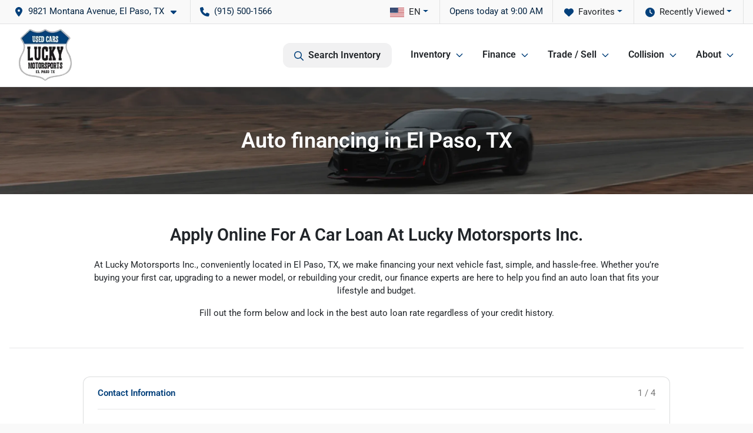

--- FILE ---
content_type: text/html; charset=utf-8
request_url: https://luckymotorsportsep.com/credit-application?vehicle_id=17728886
body_size: 16837
content:
<!DOCTYPE html><html lang="en"><head><meta charSet="utf-8" data-next-head=""/><meta name="viewport" content="width=device-width, initial-scale=1.0" class="jsx-455858237" data-next-head=""/><link rel="icon" href="https://static.overfuel.com/dealers/lucky-motorsports-inc-/image/favicon-32x32.png" class="jsx-455858237" data-next-head=""/><link rel="apple-touch-icon" sizes="180x180" href="https://static.overfuel.com/dealers/lucky-motorsports-inc-/image/apple-touch-icon.png" class="jsx-455858237" data-next-head=""/><link rel="icon" type="image/png" sizes="192x192" href="https://static.overfuel.com/dealers/lucky-motorsports-inc-/image/android-chrome-192x192.png" class="jsx-455858237" data-next-head=""/><link rel="icon" type="image/png" sizes="512x512" href="https://static.overfuel.com/dealers/lucky-motorsports-inc-/image/android-chrome-512x512.png" class="jsx-455858237" data-next-head=""/><meta property="og:url" content="https://luckymotorsportsep.com/credit-application?vehicle_id=17728886" class="jsx-455858237" data-next-head=""/><meta property="og:site_name" content="Lucky Motorsports Inc." class="jsx-455858237" data-next-head=""/><meta property="og:type" content="website" class="jsx-455858237" data-next-head=""/><meta property="og:image" content="https://static.overfuel.com/dealers/lucky-motorsports-inc-/image/luckymotorsports2_og.webp" class="jsx-455858237" data-next-head=""/><meta name="format-detection" content="telephone=no,address=no" class="jsx-455858237" data-next-head=""/><link rel="preload" href="/font/roboto-v48-latin-regular.woff2" as="font" type="font/woff2" crossorigin="anonymous" class="jsx-b1edb5e55a1a9cb8" data-next-head=""/><link rel="preload" href="/font/roboto-v48-latin-600.woff2" as="font" type="font/woff2" crossorigin="anonymous" class="jsx-b1edb5e55a1a9cb8" data-next-head=""/><link rel="preload" href="/font/roboto-v48-latin-900.woff2" as="font" type="font/woff2" crossorigin="anonymous" class="jsx-b1edb5e55a1a9cb8" data-next-head=""/><title data-next-head="">Used car loans near El Paso, TX | Lucky Motorsports Inc.</title><meta name="description" content="Explore financing at Lucky Motorsports in El Paso. Serving Las Cruces, Horizon City, Socorro, and Canutillo with flexible car loan options." data-next-head=""/><meta property="og:title" content="Used car loans near El Paso, TX | Lucky Motorsports Inc." data-next-head=""/><meta property="og:description" content="Explore financing at Lucky Motorsports in El Paso. Serving Las Cruces, Horizon City, Socorro, and Canutillo with flexible car loan options." data-next-head=""/><link rel="canonical" href="https://luckymotorsportsep.com/credit-application" data-next-head=""/><meta name="og:image" content="https://static.overfuel.com/dealers/lucky-motorsports-inc-/image/luckymotorsports2_og.webp" data-next-head=""/><link rel="preload" href="/_next/static/css/58b43e3c8017d3ba.css" as="style"/><script type="application/ld+json" class="jsx-455858237" data-next-head="">{"@context":"https://schema.org","@type":"Organization","url":"https://luckymotorsportsep.com","logo":"https://static.overfuel.com/dealers/lucky-motorsports-inc-/image/android-chrome-192x192.png"}</script><link rel="preload" as="image" imageSrcSet="https://static.overfuel.com/dealers/lucky-motorsports-inc-/image/lucky-motorsports-logo.webp?w=96&amp;q=80 1x, https://static.overfuel.com/dealers/lucky-motorsports-inc-/image/lucky-motorsports-logo.webp?w=256&amp;q=80 2x" fetchPriority="high" data-next-head=""/><link rel="preload" as="image" imageSrcSet="https://static.overfuel.com/dealers/lucky-motorsports-inc-/image/lucky-motorsports-logo.webp?w=256&amp;q=80 1x, https://static.overfuel.com/dealers/lucky-motorsports-inc-/image/lucky-motorsports-logo.webp?w=384&amp;q=80 2x" fetchPriority="high" data-next-head=""/><script id="gainit" data-nscript="beforeInteractive">
            window.dataLayer = window.dataLayer || [];
            function gtag(){ window.dataLayer.push(arguments); }
            gtag('js', new Date());
            gtag('config', 'G-011MTJXLL8');
            
          </script><script id="fbqtag" data-nscript="beforeInteractive">
            !function(f,b,e,v,n,t,s)
            {if(f.fbq)return;n=f.fbq=function(){n.callMethod?
            n.callMethod.apply(n,arguments):n.queue.push(arguments)};
            if(!f._fbq)f._fbq=n;n.push=n;n.loaded=!0;n.version='2.0';
            n.queue=[];t=b.createElement(e);t.async=!0;
            t.src=v;s=b.getElementsByTagName(e)[0];
            s.parentNode.insertBefore(t,s)}(window, document,'script',
            'https://connect.facebook.net/en_US/fbevents.js');
            fbq('init', '1175989924210435');
            fbq('track', 'PageView');
          </script><link rel="stylesheet" href="/_next/static/css/58b43e3c8017d3ba.css" data-n-g=""/><noscript data-n-css=""></noscript><script defer="" noModule="" src="/_next/static/chunks/polyfills-42372ed130431b0a.js"></script><script id="gatag" src="/gtag/js?id=G-011MTJXLL8&amp;l=dataLayer" defer="" data-nscript="beforeInteractive"></script><script defer="" src="/_next/static/chunks/8475.47831073e1b6ffaf.js"></script><script defer="" src="/_next/static/chunks/5601.9c144d6328ba2581.js"></script><script defer="" src="/_next/static/chunks/4744.3238be3c0e11f459.js"></script><script defer="" src="/_next/static/chunks/748.c76f477143a8f116.js"></script><script defer="" src="/_next/static/chunks/2056.7066055d529f184e.js"></script><script defer="" src="/_next/static/chunks/4159-72e26b6c8b5e4fcf.js"></script><script defer="" src="/_next/static/chunks/872.15bd6bfb5d8cdca5.js"></script><script defer="" src="/_next/static/chunks/4610.cb5fe67beaf7f1de.js"></script><script defer="" src="/_next/static/chunks/3014.a9a0b5ab652f98e8.js"></script><script defer="" src="/_next/static/chunks/476.d481209788d7a27f.js"></script><script defer="" src="/_next/static/chunks/6428.2759b44aeb79b60d.js"></script><script defer="" src="/_next/static/chunks/2414.3315204faadad11a.js"></script><script defer="" src="/_next/static/chunks/4197.dede3602349137ad.js"></script><script defer="" src="/_next/static/chunks/2111.b06a83a603d43539.js"></script><script defer="" src="/_next/static/chunks/3984.3c729ac30f611fec.js"></script><script defer="" src="/_next/static/chunks/6985.c321d642c328bfd5.js"></script><script defer="" src="/_next/static/chunks/4851.6e2fd352c54a4585.js"></script><script defer="" src="/_next/static/chunks/1125.b585ff32d6657eb2.js"></script><script src="/_next/static/chunks/webpack-4c48dfdff27949c0.js" defer=""></script><script src="/_next/static/chunks/framework-77dff60c8c44585c.js" defer=""></script><script src="/_next/static/chunks/main-819ca9995167ee4f.js" defer=""></script><script src="/_next/static/chunks/pages/_app-d70018bfe3524097.js" defer=""></script><script src="/_next/static/chunks/04ce947b-1a2fb7fb7f4eb2eb.js" defer=""></script><script src="/_next/static/chunks/8230-fd615141ef99310a.js" defer=""></script><script src="/_next/static/chunks/7856-db7bf741a0ee53d2.js" defer=""></script><script src="/_next/static/chunks/7115-0e695373b530fcce.js" defer=""></script><script src="/_next/static/chunks/4587-68b5c796bc85d386.js" defer=""></script><script src="/_next/static/chunks/1423-77cd04bb72d43ce6.js" defer=""></script><script src="/_next/static/chunks/4761-d55ae15e52027e06.js" defer=""></script><script src="/_next/static/chunks/6554-17ce05496a22ed1d.js" defer=""></script><script src="/_next/static/chunks/2439-be50dbabb48591ef.js" defer=""></script><script src="/_next/static/chunks/4204-2d23ae957a7fea54.js" defer=""></script><script src="/_next/static/chunks/9320-d3cb4c548ab2883c.js" defer=""></script><script src="/_next/static/chunks/655-f32d8bd654120190.js" defer=""></script><script src="/_next/static/chunks/2775-3db6e184bc3b7a64.js" defer=""></script><script src="/_next/static/chunks/1646-3e7dd0c8dea625e4.js" defer=""></script><script src="/_next/static/chunks/2033-ccbb47b0b86c3b08.js" defer=""></script><script src="/_next/static/chunks/pages/%5B...page%5D-e749125755257f75.js" defer=""></script><script src="/_next/static/t9_fPvg4j_EjiExYBju0Y/_buildManifest.js" defer=""></script><script src="/_next/static/t9_fPvg4j_EjiExYBju0Y/_ssgManifest.js" defer=""></script><style id="__jsx-b1edb5e55a1a9cb8">@font-face{font-display:s block;font-family:"Roboto";font-style:normal;font-weight:400;src:url("/font/roboto-v48-latin-regular.woff2")format("woff2")}@font-face{font-display:block;font-family:"Roboto";font-style:normal;font-weight:600;src:url("/font/roboto-v48-latin-600.woff2")format("woff2")}@font-face{font-display:block;font-family:"Roboto";font-style:normal;font-weight:900;src:url("/font/roboto-v48-latin-900.woff2")format("woff2")}body{font-family:"Roboto",system-ui,Arial,sans-serif!important}</style><style id="__jsx-455858237">:root{--color-primary:#03407b;--color-secondary:#032342;--color-highlight:#4e5155;--persistent-banner-background-color:#03407b;--persistent-banner-text-color:#212529;--srp-height:66%;--cookie-consent-bg:#343a40;--cookie-consent-text:#fff;--cookie-consent-link:#fff}body{letter-spacing:0;background:#f9f9f9;font-size:.95rem;top:0px!important} #mobile-nav{background:#fff}#header-nav ul li{position:relative;color:inherit;display:inline-block;padding:1.5rem 1rem;text-transform:none;font-size:16px}#header-nav a.noChildren{color:inherit}.text-primary,svg.text-primary,.blog-article a:not(.btn),.blog-article a:not(.btn):visited{color:var(--color-primary)!important;fill:var(--color-primary)}.blog-article a:not(.btn) svg,.blog-article a:not(.btn):visited svg{fill:var(--color-primary)!important}.bg-preheader{background:#f9f9f9;color:#032342}.text-preheader{color:#032342!important}.bg-preheader i,.bg-preheader svg,.bg-preheader .dropdown-toggle::after{color:#03407b!important;fill:#03407b!important}.bg-header{background:#fff}.bg-footer{background:#032342}.bg-heroSearch{background:black;padding:6rem 0;position:relative;overflow-x:clip;-webkit-background-size:cover!important;-moz-background-size:cover!important;-o-background-size:cover!important;background-size:cover!important;background-position:center center;background-repeat:no-repeat}.bg-heroSearch #hero-img{left:0;bottom:0}.text-highlight{color:#4e5155!important}.btn-outline-primary,.btn-outline-primary:hover{border-color:var(--color-primary);color:var(--color-primary)}.btn-outline-primary svg,.btn-outline-primary:hover svg,.btn-link svg{fill:var(--color-primary)}#top-banner svg{fill:#fff!important}.btn-outline-primary:focus{color:inherit}.btn-default:active{color:white!important}.btn-default:active svg{fill:white}.btn-link.show svg{fill:white!important}.btn-link.show::after{color:#fff!important}.cElement a,.cElement a:hover{color:var(--color-primary)}.cElement a.btn:not(.btn-outline-primary):not(.btn-primary){color:#fff}.split-boxes{background-image:linear-gradient(90deg,var(--color-secondary),var(--color-secondary)50%,var(--color-primary)0,var(--color-primary))}.img-srp-container:before{display:block;content:"";width:100%;padding-top:66%}.btn-outline-primary:disabled{color:var(--color-primary)!important;border-color:var(--color-primary)!important}.aiBg{position:relative;background:linear-gradient(90deg,var(--color-primary),#ccc);border-radius:14px;padding:2px}.aiBg input{border:0!important;z-index:5}.react-datepicker__day--selected,.react-datepicker__day--in-selecting-range,.react-datepicker__day--in-range,.react-datepicker__month-text--selected,.react-datepicker__month-text--in-selecting-range,.react-datepicker__month-text--in-range,.react-datepicker__quarter-text--selected,.react-datepicker__quarter-text--in-selecting-range,.react-datepicker__quarter-text--in-range,.react-datepicker__year-text--selected,.react-datepicker__year-text--in-selecting-range,.react-datepicker__year-text--in-range,.react-datepicker__day--keyboard-selected:hover,.react-datepicker__month-text--keyboard-selected:hover,.react-datepicker__quarter-text--keyboard-selected:hover,.react-datepicker__year-text--keyboard-selected:hover{background-color:var(--color-primary);color:white}.text-secondary{color:var(--color-secondary)!important}.ribbon span{background-color:var(--color-primary)!important}.border-primary,html:not([dir=rtl]) .border-primary,html[dir=rtl] .border-primary{border-color:var(--color-primary)!important}.drag-active{border:1px dashed var(--color-primary)!important}.progress-bar,.bg-primary,.badge-primary,.btn-primary,.nav-pills .nav-link.active,.nav-pills .nav-link.active:hover,.nav-pills .nav-link.active:focus,.btn-check:checked+.btn,.btn.active,.btn.show,.btn:first-child:active,:not(.btn-check)+.btn:active{background-color:var(--color-primary)!important}.btn-primary,.btn-check:checked+.btn,.btn.active,.btn.show,.btn:first-child:active,:not(.btn-check)+.btn:active{border-color:var(--color-primary)!important}.btn-secondary{background-color:var(--color-secondary)!important;border-color:var(--color-secondary)!important}.btn-secondary:focus,.btn-secondary.focus{border-color:var(--color-secondary)!important}.btn-primary:focus,.btn-primary.focus{border-color:var(--color-primary)!important}.btn-primary.disabled,.btn-primary:disabled{border-color:var(--color-primary)!important;background:var(--color-primary)!important}.border-theme,.btn-group .btn-primary,.input-group-prepend .btn-primary,.input-group-append .btn-primary{border-color:var(--color-primary)!important}.rdp-button:focus:not([disabled]),.rdp-button:active:not([disabled]){background-color:#f5f5f5!important;border-color:var(--color-primary)!important}.rdp-day_selected:not([disabled]),.rdp-day_selected:focus:not([disabled]),.rdp-day_selected:active:not([disabled]),.rdp-day_selected:hover:not([disabled]){background-color:var(--color-primary)!important}.btn-group .active svg{color:var(--color-primary)!important}#header-nav ul li::after{border-color:var(--color-primary)!important}.bg-secondary,.badge-secondary{background-color:var(--color-secondary)!important;color:white!important}#languagedropdown{color:#032342;text-decoration:none;margin-top:-3px}.goog-te-combo{width:100%;background:#f9f9f9!important;color:#032342!important;border:none;font-size:.9rem!important;font-family:inherit!important;margin:1px 0!important;-webkit-appearance:none}#persistent_banner_desktop,#persistent_banner_mobile,#persistent_banner_desktop a,#persistent_banner_mobile a{background-color:#03407b;z-index:5;color:#212529!important}.gg-app{z-index:1!important}@media(max-width:575px){.bg-heroSearch #hero-img-mobile{object-fit:cover;width:100%!important;height:100%!important;top:0}
        }@media(min-width:576px){.bg-heroSearch{padding:7rem 0;position:relative;background-image:url("https://static.overfuel.com/dealers/lucky-motorsports-inc-/image/luckymotorsports2_desktop_hero.webp");-webkit-background-size:cover!important;-moz-background-size:cover!important;-o-background-size:cover!important;background-size:cover!important;background-position:top center;background-repeat:no-repeat}.srpCardLocation{cursor:default!important}.srpCardLocation .fa-phone{display:none!important}}
        
        @media screen and (max-width: 575px) { .bg-heroSearch { padding: 4rem 0; } }

        

        
      </style><style id="__jsx-2777128871">.container-fluid{max-width:2548px!important}#desktop-search{width:100%}#header-nav ul li,#search_desktop{font-weight:600}#header-nav ul li ul{top:3.5rem;border-radius:12px}#header-nav ul>li:last-of-type{padding-right:0!important}#header-nav ul li ul li{font-weight:normal!important}.searchInventory{border-color:#E8E8E8!important;padding:1.5rem 1rem}.searchInventory svg{fill:#03407b}#googletranslate{padding-top:.6rem}.route-home #persistent-search{display:none}.card{overflow:hidden;border:1px solid transparent!important;box-shadow:0 0 0!important;border:1px solid#e1e1e1!important;border-radius:12px!important}.card-header{border-radius:12px 12px 0 0!important}.card-footer:last-child{border-radius:0 0 12px 12px!important}.rounded,.btn,input,.form-control,#home-search-wrapper,.custom-select{border-radius:12px!important}.rounded_bottom{border-bottom-left-radius:12px;border-bottom-right-radius:12px}.btn-group .btn:first-child{border-radius:12px 0 0 12px!important}.btn-group .btn:last-child{border-radius:0 12px 12px 0!important}.btn-group .btn{border-radius:0!important}.btn-group .btn.active{border-color:#03407b!important}.input-group>.form-control:not(.border-radius-0):not(:first-child),.input-group>.custom-select:not(.border-radius-0):not(:first-child){border-radius:0 12px 12px 0!important}.input-group>.input-group-text.prepend:first-of-type{border-radius:12px 0 0 12px!important}.input-group>.input-group-text.append:last-of-type{border-radius:0 12px 12px 0!important}.border-radius-0{border-radius:0 0 0 0!important;border-bottom-right-radius:0!important;border-bottom-left-radius:0!important;border-top-right-radius:0!important;border-top-left-radius:0!important}.accordion-item:first-of-type{border-radius:12px 12px 0 0!important}.accordion-item:last-of-type{border-radius:0 0 12px 12px!important}</style><style data-styled="" data-styled-version="6.3.8">.jRpOxQ{padding:3rem 0.5rem;background:url(https://static.overfuel.com/dealers/lucky-motorsports-inc-/image/lucky-motorsports-interior-header.webp) no-repeat center center;background-size:cover;}/*!sc*/
data-styled.g1[id="sc-5a5d3415-0"]{content:"jRpOxQ,"}/*!sc*/
.sqWji{padding-left:10%!important;padding-right:10%!important;}/*!sc*/
@media(max-width: 575px){.sqWji{padding-left:1rem!important;padding-right:1rem!important;}}/*!sc*/
.iZJXlI{background-color:#f1f1f1;}/*!sc*/
data-styled.g3[id="sc-c83e2f5a-0"]{content:"sqWji,iZJXlI,"}/*!sc*/
.dTRXIx{height:10px;}/*!sc*/
@media(max-width:1024px){.dTRXIx{height:10px;}}/*!sc*/
.dTRIOQ{height:60px;}/*!sc*/
@media(max-width:1024px){.dTRIOQ{height:30px;}}/*!sc*/
data-styled.g5[id="sc-24764b04-0"]{content:"dTRXIx,dTRIOQ,"}/*!sc*/
.Hdxs{min-height:400px;}/*!sc*/
@media(max-width:575px){.Hdxs{min-height:535px;}}/*!sc*/
data-styled.g6[id="sc-b4235ef2-0"]{content:"Hdxs,"}/*!sc*/
</style></head><body> <link rel="preload" as="image" imageSrcSet="https://static.overfuel.com/dealers/lucky-motorsports-inc-/image/lucky-motorsports-logo.webp?w=96&amp;q=80 1x, https://static.overfuel.com/dealers/lucky-motorsports-inc-/image/lucky-motorsports-logo.webp?w=256&amp;q=80 2x" fetchPriority="high"/><link rel="preload" as="image" imageSrcSet="https://static.overfuel.com/dealers/lucky-motorsports-inc-/image/lucky-motorsports-logo.webp?w=256&amp;q=80 1x, https://static.overfuel.com/dealers/lucky-motorsports-inc-/image/lucky-motorsports-logo.webp?w=384&amp;q=80 2x" fetchPriority="high"/><div id="__next"><script type="application/ld+json" class="jsx-455858237">{"@context":"https://schema.org","@type":["AutoDealer","LocalBusiness"],"name":"Lucky Motorsports Inc.","image":"https://static.overfuel.com/dealers/lucky-motorsports-inc-/image/luckymotorsports2_og.webp","@id":"https://luckymotorsportsep.com/#organization","url":"https://luckymotorsportsep.com/","telephone":"+19155001566","address":{"@type":"PostalAddress","streetAddress":"9821 Montana Avenue","addressLocality":"El Paso","addressRegion":"TX","postalCode":"79925","addressCountry":"US"},"geo":{"@type":"GeoCoordinates","latitude":31.7958732,"longitude":-106.3534102},"openingHoursSpecification":[{"@type":"OpeningHoursSpecification","dayOfWeek":"Monday","opens":"09:00","closes":"19:00"},{"@type":"OpeningHoursSpecification","dayOfWeek":"Tuesday","opens":"09:00","closes":"19:00"},{"@type":"OpeningHoursSpecification","dayOfWeek":"Wednesday","opens":"09:00","closes":"19:00"},{"@type":"OpeningHoursSpecification","dayOfWeek":"Thursday","opens":"09:00","closes":"19:00"},{"@type":"OpeningHoursSpecification","dayOfWeek":"Friday","opens":"09:00","closes":"19:00"},{"@type":"OpeningHoursSpecification","dayOfWeek":"Saturday","opens":"10:00","closes":"17:00"}],"sameAs":["https://www.facebook.com/luckymotorsportsinc/","https://www.instagram.com/luckymotorsportsep/","http://www.youtube.com/@luckymotorsports2820"],"aggregateRating":{"@type":"AggregateRating","ratingValue":4.9,"reviewCount":830},"hasMap":"https://maps.google.com/?q=9821+Montana+Avenue+El+Paso+TX+79925","contactPoint":[{"@type":"ContactPoint","contactType":"Sales","telephone":"+19155001566","availableLanguage":["English","Spanish"],"areaServed":"US"}],"knowsAbout":["used cars","trade-in","auto financing","vehicle service"]}</script><div translate="no" class="jsx-455858237 notranslate"><div id="google_translate_element" style="display:none" class="jsx-455858237"></div></div><div class="mode-undefined full_width route-page"><noscript><img height="1" width="1" style="display:none" src="https://www.facebook.com/tr?id=1175989924210435&amp;ev=PageView&amp;noscript=1" alt=""/></noscript><header role="banner" class="d-none d-xl-block " id="header-desktop"><div class="border-bottom bg-preheader text-preheader theme-light"><div class="container-fluid"><div class="row"><div class="col"><div class="py-2 ps-2 pe-3 d-inline-block cursor-pointer border-end position-relative locationDropdown" role="button" data-cy="header-location-dropdown"><span class="d-inline-block faIcon ofa-solid ofa-location-dot me-2"><svg height="16" width="16" fill="inherit"><use xlink:href="/solid.svg#location-dot"></use></svg></span><span class="d-inline-block me-1 notranslate">9821 Montana Avenue, El Paso, TX<span class="d-inline-block faIcon ofa-solid ofa-caret-down ms-2"><svg height="16" width="16" fill="inherit"><use xlink:href="/solid.svg#caret-down"></use></svg></span></span></div><div class="py-2  px-3 d-inline-block "><span data-cy="header-phone" role="button" class="text-preheader"><span class="d-inline-block faIcon ofa-solid ofa-phone me-2"><svg height="16" width="16" fill="inherit"><use xlink:href="/solid.svg#phone"></use></svg></span>(915) 500-1566</span></div><div class="float-end py-2 text-end border-end"><div class="dropdown"><button type="button" id="recents" aria-expanded="false" class="py-0 text-decoration-none  dropdown-toggle btn btn-link"><span class="d-inline-block faIcon ofa-solid ofa-clock me-2 float-start mt-0"><svg height="16" width="16" fill="inherit"><use xlink:href="/solid.svg#clock"></use></svg></span>Recently Viewed</button></div></div><div class="float-end py-2 border-end text-end"><div class="dropdown"><button type="button" id="favorites" aria-expanded="false" class="py-0 text-decoration-none  dropdown-toggle btn btn-link"><span class="d-inline-block faIcon ofa-solid ofa-heart me-2"><svg height="16" width="16" fill="inherit"><use xlink:href="/solid.svg#heart"></use></svg></span>Favorites</button></div></div><div class="py-2 px-3 float-end text-end border-end" id="currentLocation"><span>Opens today at 9:00 AM</span></div><div class="float-end py-2 border-end text-end"></div></div></div></div></div><div class="px-3 border-bottom bg-header position-relative py-2" id="interior_header"><div class="container-fluid"><div class="d-flex align-items-center"><a title="Lucky Motorsports Inc." id="logo-link" href="/"><img alt="Lucky Motorsports Inc." id="logo" fetchPriority="high" loading="eager" width="90" height="90" decoding="async" data-nimg="1" style="color:transparent" srcSet="https://static.overfuel.com/dealers/lucky-motorsports-inc-/image/lucky-motorsports-logo.webp?w=96&amp;q=80 1x, https://static.overfuel.com/dealers/lucky-motorsports-inc-/image/lucky-motorsports-logo.webp?w=256&amp;q=80 2x" src="https://static.overfuel.com/dealers/lucky-motorsports-inc-/image/lucky-motorsports-logo.webp?w=256&amp;q=80"/></a><div class="ms-auto" id="header-nav"><ul><li class="searchInventory"><button type="button" id="search_desktop" title="Browse Inventory" class="text-decoration-none text-dark bg-light btn btn-link"><span class="d-inline-block faIcon ofa-regular ofa-magnifying-glass me-2"><svg height="16" width="16" fill="inherit"><use xlink:href="/regular.svg#magnifying-glass"></use></svg></span>Search Inventory</button></li><li class="cursor-pointer">Inventory<span class="d-inline-block faIcon ofa-regular ofa-angle-down ms-2 text-primary"><svg height="15" width="14" fill="#03407b"><use xlink:href="/regular.svg#angle-down"></use></svg></span><ul><li class="cursor-pointer"><a target="_self" title="All inventory" class="" href="/used-cars-in-el-paso-tx">All inventory</a></li><li class="cursor-pointer"><a target="_self" title="Cars" class="" href="/cars">Cars</a></li><li class="cursor-pointer"><a target="_self" title="Trucks" class="" href="/trucks">Trucks</a></li><li class="cursor-pointer"><a target="_self" title="SUVs" class="" href="/suvs">SUVs</a></li><li class="cursor-pointer"><a target="_self" title="Under 15K" class="" href="/cars-under-15000-for-sale">Under 15K</a></li></ul></li><li class="cursor-pointer">Finance<span class="d-inline-block faIcon ofa-regular ofa-angle-down ms-2 text-primary"><svg height="15" width="14" fill="#03407b"><use xlink:href="/regular.svg#angle-down"></use></svg></span><ul><li class="cursor-pointer"><a target="_self" title="Get approved" class="" href="/credit-application">Get approved</a></li><li class="cursor-pointer"><a target="_self" title="Car loan calculator" class="" href="/car-loan-calculator">Car loan calculator</a></li></ul></li><li class="cursor-pointer">Trade / Sell<span class="d-inline-block faIcon ofa-regular ofa-angle-down ms-2 text-primary"><svg height="15" width="14" fill="#03407b"><use xlink:href="/regular.svg#angle-down"></use></svg></span><ul><li class="cursor-pointer"><a target="_self" title="Get trade-in value" class="" href="/trade-in">Get trade-in value</a></li><li class="cursor-pointer"><a target="_self" title="Sell us your car" class="" href="/sell-us-your-car">Sell us your car</a></li></ul></li><li class="cursor-pointer">Collision<span class="d-inline-block faIcon ofa-regular ofa-angle-down ms-2 text-primary"><svg height="15" width="14" fill="#03407b"><use xlink:href="/regular.svg#angle-down"></use></svg></span><ul><li class="cursor-pointer"><a target="_self" title="Collision center" class="" href="/collision-repair">Collision center</a></li><li class="cursor-pointer"><a target="_self" title="Get an estimate" class="" href="/get-an-estimate">Get an estimate</a></li></ul></li><li class="cursor-pointer">About<span class="d-inline-block faIcon ofa-regular ofa-angle-down ms-2 text-primary"><svg height="15" width="14" fill="#03407b"><use xlink:href="/regular.svg#angle-down"></use></svg></span><ul><li class="cursor-pointer"><a target="_self" title="About us" class="" href="/about-us">About us</a></li><li class="cursor-pointer"><a target="_self" title="Contact us" class="" href="/contact-us">Contact us</a></li><li class="cursor-pointer"><a target="_self" title="Careers" class="" href="/careers">Careers</a></li><li class="cursor-pointer"><a target="_self" title="Customer reviews" class="" href="/reviews">Customer reviews</a></li></ul></li></ul></div></div><div class="clearfix"></div></div></div><div id="openclosed" class="bg-secondary py-2 px-3 text-white text-center d-none">Opens today at 9:00 AM</div></header><div id="mobile-nav" class="border-bottom border-bottom d-xl-none position-fixed d-flex align-items-center w-100"><div class="d-flex w-100 align-items-center " id="mobile-header"><div class="text-left w-100 ps-2" id="mobile-logo"><img alt="Lucky Motorsports Inc." fetchPriority="high" loading="eager" width="145" height="50" decoding="async" data-nimg="1" style="color:transparent" srcSet="https://static.overfuel.com/dealers/lucky-motorsports-inc-/image/lucky-motorsports-logo.webp?w=256&amp;q=80 1x, https://static.overfuel.com/dealers/lucky-motorsports-inc-/image/lucky-motorsports-logo.webp?w=384&amp;q=80 2x" src="https://static.overfuel.com/dealers/lucky-motorsports-inc-/image/lucky-motorsports-logo.webp?w=384&amp;q=80"/></div><div class="my-0 ms-auto mobilePhone px-2 "><span class="d-inline-block faIcon ofa-solid ofa-phone h3 my-0"><svg height="25" width="25" fill="#03407b"><use xlink:href="/solid.svg#phone"></use></svg></span></div><div class="text-end ps-2 "><span class="d-inline-block faIcon ofa-solid ofa-bars h2 me-1 mb-0 mt-n1"><svg height="29" width="29" fill="#03407b"><use xlink:href="/solid.svg#bars"></use></svg></span></div></div></div><div style="height:63px" class="d-block d-xl-none" id="mobile-nav-spacer"></div><main role="main" class="page-template-credit-application"><header role="banner" dealer="[object Object]" title="Auto financing in El Paso, TX" id="interior-page-header" class="sc-5a5d3415-0 jRpOxQ"><div class="position-relative container"><div><h1 class="m-0 text-white py-3 text-center" id="page_h1">Auto financing in El Paso, TX</h1></div></div></header><div class="bg-white pt-3 pt-lg-5" id="interior-padding"><div class="sc-c83e2f5a-0 cElement cContainer  container "><h2 style="text-align:center" class="" id="PXeAUcjFdu">Apply Online For A Car Loan At Lucky Motorsports Inc.</h2><div class="sc-24764b04-0 dTRXIx"></div><div class="sc-c83e2f5a-0 sqWji cElement cContainer  container "><p class="ql-align-center">At Lucky Motorsports Inc., conveniently located in El Paso, TX, we make financing your next vehicle fast, simple, and hassle-free. Whether you’re buying your first car, upgrading to a newer model, or rebuilding your credit, our finance experts are here to help you find an auto loan that fits your lifestyle and budget.</p><p class="ql-align-center">Fill out the form below and lock in the best auto loan rate regardless of your credit history.</p></div><hr class="cElement cDivider my-5"/><div class="sc-c83e2f5a-0 sqWji cElement cContainer  container "><div activeStep="1" selectedPlugin="CreditCheckHard" class="sc-b4235ef2-0 Hdxs px-4 pt-0 pb-4 border rounded cElement cPlugin bg-white cPluginCreditCheckHard"><div><div class="wizardstep clearfix py-3 wizardstep-active border-bottom"><b class="text-primary">Contact Information</b><span class="text-muted float-end wizardstep-indicator notranslate">1 / 4</span></div><div class="px-sm-0 px-sm-3"><div class="py-4 text-center"><p>Are you applying for financing for yourself, or jointly with a co-borrower?</p><div class="mt-4 px-0 row"><div class="col-sm-6 col-12"><button type="button" class="w-100 text-start mb-3 btn btn-primary btn-lg"><span data-cy="btn-for-myself" class="d-inline-block faIcon ofa-regular ofa-check me-3"><svg height="16" width="16" fill="inherit"><use xlink:href="/regular.svg#check"></use></svg></span>For myself</button></div><div class="col-sm-6 col-12"><button type="button" class="w-100 text-start btn btn-primary btn-lg"><span data-cy="btn-with-coborrower" class="d-inline-block faIcon ofa-regular ofa-plus me-3"><svg height="16" width="16" fill="inherit"><use xlink:href="/regular.svg#plus"></use></svg></span>With a co-borrower</button></div></div></div></div></div><div><div class="wizardstep clearfix py-3  border-bottom"><b class="text-muted">Current Address</b><span class="text-muted float-end wizardstep-indicator notranslate">2 / 4</span></div><div class="px-sm-0 px-sm-3"></div></div><div><div class="wizardstep clearfix py-3  border-bottom"><b class="text-muted">Employment Information</b><span class="text-muted float-end wizardstep-indicator notranslate">3 / 4</span></div><div class="px-sm-0 px-sm-3"></div></div><div><div class="wizardstep clearfix py-3  border-bottom"><b class="text-muted">Consent &amp; Verification</b><span class="text-muted float-end wizardstep-indicator notranslate">4 / 4</span></div><div class="px-sm-0 px-sm-3"></div></div><div><div class="d-none wizardstep clearfix py-3 "><b class="text-muted">Confirmation</b><span class="text-muted float-end wizardstep-indicator notranslate">5 / 4</span></div><div class="px-sm-0 px-sm-3"></div></div></div></div><div class="sc-24764b04-0 dTRIOQ"></div></div><div></div><div class="sc-c83e2f5a-0 iZJXlI cElement cContainer  w-100 "><div class="sc-c83e2f5a-0 cElement cContainer  container "><div class="sc-24764b04-0 dTRIOQ"></div><div class="sc-c83e2f5a-0 cElement cContainer  container "><h3 style="text-align:center" class="" id="wYSFj3nCQx">Online Car Financing Is Fast And Secure</h3></div><hr class="cElement cDivider my-5"/><div class="cElement cColumnLayout  row"><div class="cElement cColumn col-sm-4 col-12 order-sm-0 order-1"><div class="cElement cIcon text-center"><span class="d-inline-block faIcon ofa-regular ofa-circle-check fa-fw h1 " style="color:#03407B"><svg height="55" width="40" fill="#03407B"><use xlink:href="/regular.svg#circle-check"></use></svg></span></div><h4 style="text-align:center" class="" id="t_NSKPVk48">Know Your Auto Loan Terms</h4><p class="ql-align-center">We believe in transparency. That’s why we clearly explain your APR, loan term, down payment, and monthly payments—so you can make confident and informed financing decisions.</p></div><div class="cElement cColumn col-sm-4 col-12 order-sm-0 order-1"><div class="cElement cIcon text-center"><span class="d-inline-block faIcon ofa-regular ofa-circle-check fa-fw h1 " style="color:#03407B"><svg height="55" width="40" fill="#03407B"><use xlink:href="/regular.svg#circle-check"></use></svg></span></div><h4 style="text-align:center" class="" id="_c-FJxtoaT">Get In A Car Fast</h4><p class="ql-align-center">Apply online in minutes and get pre-approved before you visit. Our quick and easy process helps you save time and drive home in your new car even sooner.</p></div><div class="cElement cColumn col-sm-4 col-12 order-sm-0 order-1"><div class="cElement cIcon text-center"><span class="d-inline-block faIcon ofa-regular ofa-circle-check fa-fw h1 " style="color:#03407B"><svg height="55" width="40" fill="#03407B"><use xlink:href="/regular.svg#circle-check"></use></svg></span></div><h4 style="text-align:center" class="" id="aWWoaCobL1">Car Loans Made Simple</h4><p class="ql-align-center">Our finance specialists work with trusted local and national lenders to find flexible financing options and competitive rates—even for customers with less-than-perfect credit.</p></div></div><div class="cElement cColumnLayout  row"><div class="cElement cColumn col-sm-4 col-12 order-sm-0 order-1"><div class="cElement cIcon text-center"><span class="d-inline-block faIcon ofa-regular ofa-circle-check fa-fw h1 " style="color:#03407B"><svg height="55" width="40" fill="#03407B"><use xlink:href="/regular.svg#circle-check"></use></svg></span></div><h4 style="text-align:center" class="" id="vzSdvQyTYd">Buy The Car For You</h4><p class="ql-align-center">From sporty sedans and fuel-efficient compacts to reliable SUVs and trucks, Lucky Motorsports Inc. has a wide selection of quality vehicles with financing to match your needs.</p></div><div class="cElement cColumn col-sm-4 col-12 order-sm-0 order-1"><div class="cElement cIcon text-center"><span class="d-inline-block faIcon ofa-regular ofa-circle-check fa-fw h1 " style="color:#03407B"><svg height="55" width="40" fill="#03407B"><use xlink:href="/regular.svg#circle-check"></use></svg></span></div><h4 style="text-align:center" class="" id="GY4V9JDC2y">Easy Auto Financing</h4><p class="ql-align-center">Good credit, bad credit, or no credit—our goal is to make car ownership simple and affordable for everyone who walks through our doors.</p></div><div class="cElement cColumn col-sm-4 col-12 order-sm-0 order-1"><div class="cElement cIcon text-center"><span class="d-inline-block faIcon ofa-regular ofa-circle-check fa-fw h1 " style="color:#03407B"><svg height="55" width="40" fill="#03407B"><use xlink:href="/regular.svg#circle-check"></use></svg></span></div><h4 style="text-align:center" class="" id="gwjf2q97Fi">Apply &amp; Drive A Car Near You</h4><p class="ql-align-center">Located in El Paso, TX, Lucky Motorsports Inc. proudly serves drivers from Las Cruces, Horizon City, Socorro, and the greater El Paso area. Apply online today and experience how easy car financing can be with Lucky Motorsports.</p></div></div><div class="sc-24764b04-0 dTRIOQ"></div></div></div></div></main><footer role="contentinfo" class="bg-footer"><div class="bg-secondary-light text-center text-sm-start text-white py-3"><div class="container"><div class="row"><div class="align-middle text-large mb-3 mb-sm-0 notranslate col-sm-6">Lucky Motorsports Inc.</div><div class="text-center text-sm-end text-muted text-large col-sm-6"><a href="https://www.facebook.com/luckymotorsportsinc/" class="text-white" target="_blank" title="Lucky Motorsports Inc. on Facebook"><img alt="Lucky Motorsports Inc. on Facebook" loading="lazy" width="30" height="30" decoding="async" data-nimg="1" class="ms-3 fill-white" style="color:transparent" srcSet="https://static.overfuel.com/images/icons/fontawesome/square-facebook.svg?w=32&amp;q=80 1x, https://static.overfuel.com/images/icons/fontawesome/square-facebook.svg?w=64&amp;q=80 2x" src="https://static.overfuel.com/images/icons/fontawesome/square-facebook.svg?w=64&amp;q=80"/></a><a href="http://www.youtube.com/@luckymotorsports2820" class="text-white" target="_blank" title="Lucky Motorsports Inc. on Youtube"><img alt="Lucky Motorsports Inc. on Youtube" loading="lazy" width="30" height="30" decoding="async" data-nimg="1" class="ms-3 fill-white" style="color:transparent" srcSet="https://static.overfuel.com/images/icons/fontawesome/square-youtube.svg?w=32&amp;q=80 1x, https://static.overfuel.com/images/icons/fontawesome/square-youtube.svg?w=64&amp;q=80 2x" src="https://static.overfuel.com/images/icons/fontawesome/square-youtube.svg?w=64&amp;q=80"/></a><a href="https://www.instagram.com/luckymotorsportsep/" class="text-white" target="_blank" title="Lucky Motorsports Inc. on Instagram"><img alt="Lucky Motorsports Inc. on Instagram" loading="lazy" width="30" height="30" decoding="async" data-nimg="1" class="ms-3 fill-white" style="color:transparent" srcSet="https://static.overfuel.com/images/icons/fontawesome/square-instagram.svg?w=32&amp;q=80 1x, https://static.overfuel.com/images/icons/fontawesome/square-instagram.svg?w=64&amp;q=80 2x" src="https://static.overfuel.com/images/icons/fontawesome/square-instagram.svg?w=64&amp;q=80"/></a><a href="https://www.tiktok.com/@luckymotorsports" class="text-white" target="_blank" title="Lucky Motorsports Inc. on Tiktok"><img alt="Lucky Motorsports Inc. on Tiktok" loading="lazy" width="30" height="30" decoding="async" data-nimg="1" class="ms-3 fill-white" style="color:transparent" srcSet="https://static.overfuel.com/images/icons/fontawesome/square-tiktok.svg?w=32&amp;q=80 1x, https://static.overfuel.com/images/icons/fontawesome/square-tiktok.svg?w=64&amp;q=80 2x" src="https://static.overfuel.com/images/icons/fontawesome/square-tiktok.svg?w=64&amp;q=80"/></a></div></div></div></div><div class="text-center text-sm-start text-white py-4"><div class="container"><div class="row"><div class="mb-4 mb-sm-0 col-sm-4"><div class="h5 border-bottom border-theme border-thick d-inline-block pb-3">Location</div><div><div class="row"><div class="col-lg-12 col-12"><div class="vcard mb-4"><a class="adr text-white" target="_blank" title="View 9821 Montana Avenue on Google Maps" href="https://www.google.com/maps/search/Lucky Motorsports Inc.,9821 Montana Avenue,El Paso,TX 79925"><b class="notranslate">Lucky Motorsports Inc.</b><br/><span class="street-address">9821 Montana Avenue</span><br/><span class="locality">El Paso</span>, <span class="region">TX</span> <span class="postal-code">79925</span><br/></a><span role="button" data-cy="footer-phone-sales" class="tel text-white d-block mt-1 mb-1 phone-phonemain"><span class="d-inline-block faIcon ofa-solid ofa-phone me-2 ms-1 text-white"><svg height="16" width="16" fill="white"><use xlink:href="/solid.svg#phone"></use></svg></span> <!-- -->(915) 500-1566</span></div></div></div></div></div><div class="mb-4 mb-sm-0 col-sm-4"><div class="h5 border-bottom border-theme border-thick d-inline-block pb-3">Quick Links</div><nav class="row" role="navigation" aria-label="Footer"><div class="col-lg-6 col-12"><a target="_self" class="text-white d-block py-3 py-sm-1" title="View inventory" href="/used-cars-in-el-paso-tx">View inventory</a></div><div class="col-lg-6 col-12"><a target="_self" class="text-white d-block py-3 py-sm-1" title="About us" href="/about-us">About us</a></div><div class="col-lg-6 col-12"><a target="_self" class="text-white d-block py-3 py-sm-1" title="Directions" href="/directions">Directions</a></div><div class="col-lg-6 col-12"><a target="_self" class="text-white d-block py-3 py-sm-1" title="Sell your car" href="/sell-us-your-car">Sell your car</a></div><div class="col-lg-6 col-12"><a target="_self" class="text-white d-block py-3 py-sm-1" title="Get approved" href="/credit-application">Get approved</a></div><div class="col-lg-6 col-12"><a target="_self" class="text-white d-block py-3 py-sm-1" title="Car loan calculator" href="/car-loan-calculator">Car loan calculator</a></div><div class="col-lg-6 col-12"><a target="_self" class="text-white d-block py-3 py-sm-1" title="Privacy policy" href="/privacy">Privacy policy</a></div><div class="col-lg-6 col-12"><a target="_self" class="text-white d-block py-3 py-sm-1" title="Terms of service" href="/terms">Terms of service</a></div></nav></div><div class="mb-4 mb-sm-0 col-sm-4 col-12"><div class="h5 border-bottom border-theme border-thick d-inline-block pb-3">Stay Updated</div><p>Get special offers directly to your inbox.</p><div class="rounded p-4 bg-secondary-light"><div class="mb-0 row"><div class="col-sm-6"><div><label class="d-none form-label">First name</label><input placeholder="First" required="" type="text" class="form-control-inverted mb-4 form-control" name="firstname" value=""/></div></div><div class="col-sm-6"><div><label class="d-none form-label">Last name</label><input placeholder="Last" required="" type="text" class="form-control-inverted mb-4 form-control" name="lastname" value=""/></div></div></div><button type="button" class="w-100 btn btn-primary">Sign Up</button></div></div></div></div></div><div id="poweredby" class="bg-secondary-light text-center p-4 text-white"><div class="opacity-75"><a href="https://overfuel.com?utm_source=dealer&amp;utm_medium=referral&amp;utm_campaign=Lucky Motorsports Inc." target="_blank" class="text-white" title="Visit Overfuel">Powered by <u>overfuel.com</u>, the fastest and most reliable mobile-first websites for dealerships.<br/><img alt="Powered by overfuel.com" loading="lazy" width="135" height="30" decoding="async" data-nimg="1" class="mt-3" style="color:transparent" srcSet="https://static.overfuel.com/images/assets/overfuel-webp.webp?w=256&amp;q=80 1x, https://static.overfuel.com/images/assets/overfuel-webp.webp?w=384&amp;q=80 2x" src="https://static.overfuel.com/images/assets/overfuel-webp.webp?w=384&amp;q=80"/></a></div></div></footer></div></div><script id="__NEXT_DATA__" type="application/json">{"props":{"pageProps":{"finance":{"amount":30000,"tier":"AA","down_pct":10,"months":75,"rate":6.79,"salestaxpostalcode":"79925"},"relatedId":null,"visitorId":"d01ff30b-a34d-496a-b76f-703919720f34","lock_loc":0,"apiUrl":"https://api.overfuel.com/api/1.0/","clientIp":"18.222.37.113","hostname":"luckymotorsportsep.com","pathname":"/credit-application?vehicle_id=17728886","canonicalpathname":"/credit-application","querystring":"?vehicle_id=17728886","dealer":{"meta":{"cache":true,"domain":"luckymotorsportsep.com","env":"production"},"results":{"id":1393,"name":"Lucky Motorsports Inc.","status":"live","package":"web+dr","type":"auto","seo":0,"hidelocation":0,"phonemain":null,"phonesales":null,"phoneservice":null,"phoneparts":null,"phonerentals":null,"phonecollision":null,"emailmain":null,"emailsales":null,"emailservice":null,"emailparts":null,"emailrentals":null,"emailcollision":null,"street1":null,"street2":null,"city":null,"state":null,"postalcode":null,"country":null,"timezone":"America/Denver","lat":null,"lng":null,"mapoverride":null,"facebook":"https://www.facebook.com/luckymotorsportsinc/","twitter":null,"instagram":"https://www.instagram.com/luckymotorsportsep/","youtube":"http://www.youtube.com/@luckymotorsports2820","pinterest":null,"tiktok":"https://www.tiktok.com/@luckymotorsports","linkedin":null,"reviewrating":null,"reviewcount":null,"prefix":"lucky-motorsports-inc-","domains":[{"id":2344,"dealer_id":1393,"domain":"luckymotorsportsep.com","verified":0,"default":1,"redirecturl":null},{"id":2348,"dealer_id":1393,"domain":"luckymotorsportsep.prod.overfuel.com","verified":0,"default":0,"redirecturl":null},{"id":2346,"dealer_id":1393,"domain":"luckymotorsportsep.sandbox.overfuel.com","verified":0,"default":0,"redirecturl":null},{"id":2347,"dealer_id":1393,"domain":"luckymotorsportsep.stage.overfuel.com","verified":0,"default":0,"redirecturl":null},{"id":2345,"dealer_id":1393,"domain":"www.luckymotorsportsep.com","verified":0,"default":0,"redirecturl":null}],"related":[{"id":1394,"name":"Lucky Motorsports Inc.","status":"live","package":"inventory","type":"child","seo":0,"hidelocation":0,"phonemain":"9155001566","phonesales":"9155001566","phoneservice":null,"phoneparts":null,"phonerentals":null,"phonecollision":null,"emailmain":"luckymotorsports9809@gmail.com","emailsales":"luckymotorsportsep7@gmail.com","emailservice":null,"emailparts":null,"emailrentals":null,"emailcollision":null,"street1":"9821 Montana Avenue","street2":null,"city":"El Paso","state":"TX","postalcode":"79925","country":"US","timezone":"America/Denver","lat":"31.79587320","lng":"-106.35341020","mapoverride":null,"facebook":"https://www.facebook.com/luckymotorsportsinc/","twitter":null,"instagram":"https://www.instagram.com/luckymotorsportsep/","youtube":"https://www.youtube.com/channel/UCkEv53xUB2baPg3mUQytfIg","pinterest":null,"tiktok":null,"linkedin":null,"reviewrating":"4.9","reviewcount":830,"prefix":"lucky-motorsports-inc--el-paso","domain":null,"hours":{"1":{"date":"2026-01-26","hours":{"sales":[{"open":"09:00:00","close":"19:00:00","openformatted":"9:00 AM","closeformatted":"7:00 PM","appointmentonly":0}],"service":[],"parts":[],"rentals":[],"collision":[{"open":"09:00:00","close":"17:00:00","openformatted":"9:00 AM","closeformatted":"5:00 PM","appointmentonly":0}]}},"2":{"date":"2026-01-27","hours":{"sales":[{"open":"09:00:00","close":"19:00:00","openformatted":"9:00 AM","closeformatted":"7:00 PM","appointmentonly":0}],"service":[],"parts":[],"rentals":[],"collision":[{"open":"09:00:00","close":"17:00:00","openformatted":"9:00 AM","closeformatted":"5:00 PM","appointmentonly":0}]}},"3":{"date":"2026-01-28","hours":{"sales":[{"open":"09:00:00","close":"19:00:00","openformatted":"9:00 AM","closeformatted":"7:00 PM","appointmentonly":0}],"service":[],"parts":[],"rentals":[],"collision":[{"open":"09:00:00","close":"17:00:00","openformatted":"9:00 AM","closeformatted":"5:00 PM","appointmentonly":0}]}},"4":{"date":"2026-01-29","hours":{"sales":[{"open":"09:00:00","close":"19:00:00","openformatted":"9:00 AM","closeformatted":"7:00 PM","appointmentonly":0}],"service":[],"parts":[],"rentals":[],"collision":[{"open":"09:00:00","close":"17:00:00","openformatted":"9:00 AM","closeformatted":"5:00 PM","appointmentonly":0}]}},"5":{"date":"2026-01-30","hours":{"sales":[{"open":"09:00:00","close":"19:00:00","openformatted":"9:00 AM","closeformatted":"7:00 PM","appointmentonly":0}],"service":[],"parts":[],"rentals":[],"collision":[{"open":"09:00:00","close":"17:00:00","openformatted":"9:00 AM","closeformatted":"5:00 PM","appointmentonly":0}]}},"6":{"date":"2026-01-31","hours":{"sales":[{"open":"10:00:00","close":"17:00:00","openformatted":"10:00 AM","closeformatted":"5:00 PM","appointmentonly":0}],"service":[],"parts":[],"rentals":[],"collision":[]}},"7":{"date":"2026-02-01","hours":{"sales":[],"service":[],"parts":[],"rentals":[],"collision":[]}}},"isopen":{"sales":0,"service":0,"parts":0,"rentals":0,"collision":0,"formatted":"Opens today at 9:00 AM","appointmentonly":0},"geo_targets":null}],"related_dealer_id":1394,"finance":{"credit_tier":"AA","months":75,"interest_rate":0.0679,"interest_rate_formatted":6.79,"down_pct":0.1,"down_pct_formatted":10,"tax_rate":0,"tax_rate_formatted":0,"tax_postalcode":"79925"},"menus":{"footer_nav":[{"id":202161,"parent_post_id":0,"title":"View inventory","description":null,"content":null,"status":"published","slug":"/used-cars-in-el-paso-tx","sortorder":0,"children":[]},{"id":202162,"parent_post_id":0,"title":"About us","description":null,"content":null,"status":"published","slug":"/about-us","sortorder":1,"children":[]},{"id":202163,"parent_post_id":0,"title":"Directions","description":null,"content":null,"status":"published","slug":"/directions","sortorder":1,"children":[]},{"id":202164,"parent_post_id":0,"title":"Sell your car","description":null,"content":null,"status":"published","slug":"/sell-us-your-car","sortorder":2,"children":[]},{"id":202165,"parent_post_id":0,"title":"Get approved","description":null,"content":null,"status":"published","slug":"/credit-application","sortorder":3,"children":[]},{"id":202166,"parent_post_id":0,"title":"Car loan calculator","description":null,"content":null,"status":"published","slug":"/car-loan-calculator","sortorder":4,"children":[]},{"id":202167,"parent_post_id":0,"title":"Privacy policy","description":null,"content":null,"status":"published","slug":"/privacy","sortorder":6,"children":[]},{"id":202168,"parent_post_id":0,"title":"Terms of service","description":"Terms of service","content":null,"status":"published","slug":"/terms","sortorder":7,"children":[]}],"main_nav":[{"id":202169,"parent_post_id":0,"title":"Inventory","description":null,"content":null,"status":"draft","slug":null,"sortorder":0,"children":[{"id":202170,"parent_post_id":202169,"title":"All inventory","description":null,"content":null,"status":"published","slug":"/used-cars-in-el-paso-tx","sortorder":0,"children":[]},{"id":202171,"parent_post_id":202169,"title":"Cars","description":"View pre-owned coupes and sedans","content":null,"status":"draft","slug":"/cars","sortorder":1,"children":[]},{"id":202172,"parent_post_id":202169,"title":"Trucks","description":"View pre-owned trucks","content":null,"status":"draft","slug":"/trucks","sortorder":2,"children":[]},{"id":202173,"parent_post_id":202169,"title":"SUVs","description":"View pre-owned SUVs","content":null,"status":"draft","slug":"/suvs","sortorder":3,"children":[]},{"id":202174,"parent_post_id":202169,"title":"Under 15K","description":"View pre-owned family and passenger vans","content":null,"status":"published","slug":"/cars-under-15000-for-sale","sortorder":4,"children":[]}]},{"id":202177,"parent_post_id":0,"title":"Finance","description":null,"content":null,"status":"draft","slug":null,"sortorder":1,"children":[{"id":202178,"parent_post_id":202177,"title":"Get approved","description":"Get approved","content":null,"status":"published","slug":"/credit-application","sortorder":1,"children":[]},{"id":202179,"parent_post_id":202177,"title":"Car loan calculator","description":"Car loan calculator","content":null,"status":"draft","slug":"/car-loan-calculator","sortorder":2,"children":[]}]},{"id":202180,"parent_post_id":0,"title":"Trade / Sell","description":null,"content":null,"status":"draft","slug":null,"sortorder":2,"children":[{"id":202181,"parent_post_id":202180,"title":"Get trade-in value","description":null,"content":null,"status":"draft","slug":"/trade-in","sortorder":0,"children":[]},{"id":202182,"parent_post_id":202180,"title":"Sell us your car","description":null,"content":null,"status":"published","slug":"/sell-us-your-car","sortorder":1,"children":[]}]},{"id":231988,"parent_post_id":0,"title":"Collision","description":null,"content":null,"status":"published","slug":"","sortorder":3,"children":[{"id":263197,"parent_post_id":231988,"title":"Collision center","description":null,"content":null,"status":"published","slug":"/collision-repair","sortorder":0,"children":[]},{"id":263198,"parent_post_id":231988,"title":"Get an estimate","description":null,"content":null,"status":"published","slug":"/get-an-estimate","sortorder":1,"children":[]}]},{"id":202185,"parent_post_id":0,"title":"About","description":null,"content":null,"status":"draft","slug":null,"sortorder":5,"children":[{"id":202186,"parent_post_id":202185,"title":"About us","description":null,"content":null,"status":"draft","slug":"/about-us","sortorder":0,"children":[]},{"id":202187,"parent_post_id":202185,"title":"Contact us","description":null,"content":null,"status":"draft","slug":"/contact-us","sortorder":2,"children":[]},{"id":202189,"parent_post_id":202185,"title":"Careers","description":null,"content":null,"status":"draft","slug":"/careers","sortorder":4,"children":[]},{"id":202190,"parent_post_id":202185,"title":"Customer reviews","description":null,"content":null,"status":"published","slug":"/reviews","sortorder":5,"children":[]}]}]},"settings":{"payments_months":75,"logo":"https://static.overfuel.com/dealers/lucky-motorsports-inc-/image/lucky-motorsports-logo.webp","meta_favicon":"https://static.overfuel.com/dealers/lucky-motorsports-inc-/image/favicon-32x32.png","background_color":"#f9f9f9","color_primary":"#03407b","string_cta_trade":"Get your trade-in value","string_cta_paymentcalc":"Personalize payment","string_cta_deposit":"Put down a deposit","string_cta_testdrive":"Schedule a test drive","disclaimer_inventory":"Information deemed reliable, but not guaranteed. Interested parties should confirm all data before relying on it to make a purchase decision. All prices and specifications are subject to change without notice. Prices may not include additional fees such as government fees and taxes, title and registration fees, finance charges, dealer document preparation fees, processing fees, and emission testing and compliance charges.","disclaimer_finance":"The payment estimator is not an advertisement or offer for specific terms of credit and actual terms may vary. Payment amounts presented are for illustrative purposes only and may not be available. Not all models are available in all states. Actual vehicle price may vary by Dealer.\n\nThe Estimated Monthly Payment amount calculated is based on the variables entered, the price of the vehicle you entered, the term you select, the down payment you enter, the Annual Percentage Rate (APR) you select, and any net trade-in amount. The payment estimate displayed does not include taxes, title, license and/or registration fees. Payment amount is for illustrative purposes only. Actual prices may vary by Dealer. Payment amounts may be different due to various factors such as fees, specials, rebates, term, down payment, APR, net trade-in, and applicable tax rate. Actual APR is based on available finance programs and the creditworthiness of the customer. Not all customers will qualify for credit or for the lowest rate. Please contact an authorized dealer for actual rates, program details and actual terms.","color_secondary":"#032342","deposit_minimum":"[{\"default\": 500}]","og_image":"https://static.overfuel.com/dealers/lucky-motorsports-inc-/image/luckymotorsports2_og.webp","google_tag_guid":"GTM-TPV833VD","digital_retail_hold_hours":72,"deposit_hold_hours":48,"payments_down_pct":0.1,"string_cta_retail":"Explore buying options","string_cta_creditapp":"Get approved","string_cta_question":"Ask a question","google_ga4_tracking_id":"G-011MTJXLL8","support_email":"luckymotorsports9809@gmail.com","disclaimer_deposit":"By clicking the Securely Send Deposit button I authorize Lucky Motorsports Inc. to charge the amount listed above to the credit card provided herein, as a non-refundable down payment, with the intent to purchase. I agree to pay for this purchase in accordance with the issuing bank cardholder agreement. I understand that I waive all my rights to dispute this transaction with the issuing bank cardholder.\nPlease DO NOT complete this credit card authorization form if you are not committed to purchasing the vehicle.  Feel free to contact us with any questions prior to completing this form.\";","header_styles":"padding: 3rem 0.5rem;","preheader_bg":"#f9f9f9","header_bg":"#fff","footer_bg":"#032342","preheader_icon":"#03407b","preheader_text":"#032342","inventory_hide_location":1,"website_languages":"en,es","meta_locations_string":"El Paso, TX","location_header_text":"Visit our used car dealership conveniently located in El Paso, TX: Near Las Cruces, Horizon City, Socorro, and Canutillo, TX.","logo_width":90,"logo_height":90,"inventory_image_height_pct":"66%","touch_icons":"https://static.overfuel.com/dealers/lucky-motorsports-inc-/image/","featured_cars_filters":"\u0026photocount[gt]=2","crvn_style":1,"crvn_bg":"https://static.overfuel.com/dealers/lucky-motorsports-inc-/image/luckymotorsports2_desktop_hero.webp","srp_ctas":1,"slide_css":"@media screen and (max-width: 575px) { .bg-heroSearch { padding: 4rem 0; } }","header_theme":1,"srp_condensed":1,"hero_h1":"Used Car Dealership in El Paso, TX","hero_h2":"Affordable Luxury \u0026 Reliable Pre-Owned Vehicles at Lucky Motorsports","lock_calculator":1,"srp_gallery_cta":"Apply online","srp_gallery_link":"/credit-application","srp_strike":1,"hide_recently_discounted":0,"new_arrival_photo":"https://static.overfuel.com/dealers/lucky-motorsports-inc-/image/new-arrival-lucky-motorsports.webp","inventory_url_override":"/used-cars-in-el-paso-tx","hero_overlay":1,"hero_overlay_opacity":1,"interior_photo":"https://static.overfuel.com/dealers/lucky-motorsports-inc-/image/lucky-motorsports-interior-header.webp","blog_prefix":"/blog","userback_id":"A-IMmdrcj6725zXcdKahNpp58fgfbzQeFma4U45hgWUsx8d9aA98","crvn_bg_mobile":"https://static.overfuel.com/dealers/lucky-motorsports-inc-/image/luckymotorsports2_mobile_hero.webp","hide_new_arrivals":1,"vdp_top_checkavail":"ConfirmAvailability","full_width":1,"facebook_pixel_id":"1175989924210435","searchv2":1},"adcount":0}},"protocol":"https","port":80,"redirect":null,"dealerId":1393,"related":{"id":1394,"name":"Lucky Motorsports Inc.","status":"live","package":"inventory","type":"child","seo":0,"hidelocation":0,"phonemain":"9155001566","phonesales":"9155001566","phoneservice":null,"phoneparts":null,"phonerentals":null,"phonecollision":null,"emailmain":"luckymotorsports9809@gmail.com","emailsales":"luckymotorsportsep7@gmail.com","emailservice":null,"emailparts":null,"emailrentals":null,"emailcollision":null,"street1":"9821 Montana Avenue","street2":null,"city":"El Paso","state":"TX","postalcode":"79925","country":"US","timezone":"America/Denver","lat":"31.79587320","lng":"-106.35341020","mapoverride":null,"facebook":"https://www.facebook.com/luckymotorsportsinc/","twitter":null,"instagram":"https://www.instagram.com/luckymotorsportsep/","youtube":"https://www.youtube.com/channel/UCkEv53xUB2baPg3mUQytfIg","pinterest":null,"tiktok":null,"linkedin":null,"reviewrating":"4.9","reviewcount":830,"prefix":"lucky-motorsports-inc--el-paso","domain":null,"hours":{"1":{"date":"2026-01-26","hours":{"sales":[{"open":"09:00:00","close":"19:00:00","openformatted":"9:00 AM","closeformatted":"7:00 PM","appointmentonly":0}],"service":[],"parts":[],"rentals":[],"collision":[{"open":"09:00:00","close":"17:00:00","openformatted":"9:00 AM","closeformatted":"5:00 PM","appointmentonly":0}]}},"2":{"date":"2026-01-27","hours":{"sales":[{"open":"09:00:00","close":"19:00:00","openformatted":"9:00 AM","closeformatted":"7:00 PM","appointmentonly":0}],"service":[],"parts":[],"rentals":[],"collision":[{"open":"09:00:00","close":"17:00:00","openformatted":"9:00 AM","closeformatted":"5:00 PM","appointmentonly":0}]}},"3":{"date":"2026-01-28","hours":{"sales":[{"open":"09:00:00","close":"19:00:00","openformatted":"9:00 AM","closeformatted":"7:00 PM","appointmentonly":0}],"service":[],"parts":[],"rentals":[],"collision":[{"open":"09:00:00","close":"17:00:00","openformatted":"9:00 AM","closeformatted":"5:00 PM","appointmentonly":0}]}},"4":{"date":"2026-01-29","hours":{"sales":[{"open":"09:00:00","close":"19:00:00","openformatted":"9:00 AM","closeformatted":"7:00 PM","appointmentonly":0}],"service":[],"parts":[],"rentals":[],"collision":[{"open":"09:00:00","close":"17:00:00","openformatted":"9:00 AM","closeformatted":"5:00 PM","appointmentonly":0}]}},"5":{"date":"2026-01-30","hours":{"sales":[{"open":"09:00:00","close":"19:00:00","openformatted":"9:00 AM","closeformatted":"7:00 PM","appointmentonly":0}],"service":[],"parts":[],"rentals":[],"collision":[{"open":"09:00:00","close":"17:00:00","openformatted":"9:00 AM","closeformatted":"5:00 PM","appointmentonly":0}]}},"6":{"date":"2026-01-31","hours":{"sales":[{"open":"10:00:00","close":"17:00:00","openformatted":"10:00 AM","closeformatted":"5:00 PM","appointmentonly":0}],"service":[],"parts":[],"rentals":[],"collision":[]}},"7":{"date":"2026-02-01","hours":{"sales":[],"service":[],"parts":[],"rentals":[],"collision":[]}}},"isopen":{"sales":0,"service":0,"parts":0,"rentals":0,"collision":0,"formatted":"Opens today at 9:00 AM","appointmentonly":0},"geo_targets":null},"userAgent":{"browser":"Chrome","deviceType":null,"os":"Mac OS","engine":"Blink","isMobile":false,"isTablet":false,"isIos":false,"source":"Mozilla/5.0 (Macintosh; Intel Mac OS X 10_15_7) AppleWebKit/537.36 (KHTML, like Gecko) Chrome/131.0.0.0 Safari/537.36; ClaudeBot/1.0; +claudebot@anthropic.com)","deviceVendor":"Apple","osVersion":10,"browserVersion":131,"engineVersion":131,"isIphone":false,"isIpad":false,"isDesktop":true,"isChrome":true,"isFirefox":false,"isSafari":false,"isIE":false,"isEdge":false,"isOpera":false,"isMac":true,"isChromeOS":false,"isWindows":false,"isAndroid":false,"isBot":false},"domainId":2344,"is404":false,"preview":false,"content":"{\"ROOT\":{\"type\":{\"resolvedName\":\"Container\"},\"isCanvas\":1,\"props\":{\"background\":\"#ffffff\",\"fontColor\":\"#4e5155\",\"paddingX\":0,\"paddingY\":0,\"responsive\":\"both\",\"visibleMobile\":1,\"visibleDesktop\":1,\"fullWidth\":0,\"bgStyle\":\"transparent\",\"bgPrimary\":\"#d9534f\",\"bgSecondary\":\"#181c21\",\"bgImage\":\"\",\"bgSize\":\"\",\"bgRepeat\":0,\"bgGradientStyle\":\"split\",\"border\":0,\"borderColor\":\"#eee\",\"borderSize\":1,\"rounded\":0,\"linkElement\":0,\"linkTo\":\"\",\"linkNewWindow\":0,\"cssClasses\":\"\",\"stickToTop\":0,\"padding\":5,\"data-cy\":\"root-container\"},\"displayName\":\"Container\",\"custom\":[],\"hidden\":\"\",\"nodes\":[\"xJXDzsnafS\",\"atOM8yw8Jp\",\"PbOhCxip7J\"],\"linkedNodes\":[]},\"PXeAUcjFdu\":{\"type\":{\"resolvedName\":\"Heading\"},\"isCanvas\":\"\",\"props\":{\"text\":\"Apply Online For A Car Loan At Lucky Motorsports Inc.\",\"headingType\":\"h2\",\"textAlign\":\"center\",\"colorStyle\":\"default\",\"fontColor\":\"#4e5155\",\"cssClasses\":\"\",\"data-cy\":\"frame-heading\"},\"displayName\":\"Heading\",\"custom\":[],\"parent\":\"xJXDzsnafS\",\"hidden\":\"\",\"nodes\":[],\"linkedNodes\":[]},\"atOM8yw8Jp\":{\"type\":\"div\",\"isCanvas\":\"\",\"props\":[],\"displayName\":\"div\",\"custom\":[],\"parent\":\"ROOT\",\"hidden\":\"\",\"nodes\":[],\"linkedNodes\":[]},\"xJXDzsnafS\":{\"type\":{\"resolvedName\":\"Container\"},\"isCanvas\":1,\"props\":{\"background\":\"#ffffff\",\"fontColor\":\"#4e5155\",\"paddingX\":0,\"paddingY\":0,\"responsive\":\"both\",\"visibleMobile\":1,\"visibleDesktop\":1,\"fullWidth\":0,\"bgStyle\":\"transparent\",\"bgPrimary\":\"#d9534f\",\"bgSecondary\":\"#181c21\",\"bgImage\":\"\",\"bgSize\":\"\",\"bgRepeat\":0,\"bgGradientStyle\":\"split\",\"border\":0,\"borderColor\":\"#eee\",\"borderSize\":1,\"rounded\":0,\"linkElement\":0,\"linkTo\":\"\",\"linkNewWindow\":0,\"cssClasses\":\"\",\"stickToTop\":0,\"padding\":20},\"displayName\":\"Container\",\"custom\":[],\"parent\":\"ROOT\",\"hidden\":\"\",\"nodes\":[\"PXeAUcjFdu\",\"KRxXV-xxFH\",\"jywFEpOyC_\",\"Ld9frZGR3c\",\"ObCS5AK4De\",\"TlAP6I9A22\"],\"linkedNodes\":[]},\"i72c2cL1Wa\":{\"type\":{\"resolvedName\":\"Text\"},\"isCanvas\":\"\",\"props\":{\"html\":\"\u003cp class=\\\"ql-align-center\\\"\u003eAt Lucky Motorsports Inc., conveniently located in El Paso, TX, we make financing your next vehicle fast, simple, and hassle-free. Whether you\\u2019re buying your first car, upgrading to a newer model, or rebuilding your credit, our finance experts are here to help you find an auto loan that fits your lifestyle and budget.\u003c\\/p\u003e\u003cp class=\\\"ql-align-center\\\"\u003eFill out the form below and lock in the best auto loan rate regardless of your credit history.\u003c\\/p\u003e\",\"colorStyle\":\"default\",\"fontColor\":\"#4e5155\",\"fontSize\":\"\",\"cssClasses\":\"\"},\"displayName\":\"Text\",\"custom\":[],\"parent\":\"jywFEpOyC_\",\"hidden\":\"\",\"nodes\":[],\"linkedNodes\":[]},\"Ld9frZGR3c\":{\"type\":{\"resolvedName\":\"Divider\"},\"isCanvas\":\"\",\"props\":{\"cssClasses\":\"\"},\"displayName\":\"Divider\",\"custom\":[],\"parent\":\"xJXDzsnafS\",\"hidden\":\"\",\"nodes\":[],\"linkedNodes\":[]},\"ObCS5AK4De\":{\"type\":{\"resolvedName\":\"Container\"},\"isCanvas\":1,\"props\":{\"background\":\"#ffffff\",\"fontColor\":\"#4e5155\",\"paddingX\":2,\"paddingY\":0,\"responsive\":\"both\",\"visibleMobile\":1,\"visibleDesktop\":1,\"fullWidth\":0,\"bgStyle\":\"transparent\",\"bgPrimary\":\"#d9534f\",\"bgSecondary\":\"#181c21\",\"bgImage\":\"\",\"bgSize\":\"\",\"bgRepeat\":0,\"bgGradientStyle\":\"split\",\"border\":0,\"borderColor\":\"#eee\",\"borderSize\":1,\"rounded\":0,\"linkElement\":0,\"linkTo\":\"\",\"linkNewWindow\":0,\"cssClasses\":\"\",\"stickToTop\":0,\"padding\":20},\"displayName\":\"Container\",\"custom\":[],\"parent\":\"xJXDzsnafS\",\"hidden\":\"\",\"nodes\":[\"REbjjTN6GF\"],\"linkedNodes\":[]},\"REbjjTN6GF\":{\"type\":{\"resolvedName\":\"Plugin\"},\"isCanvas\":\"\",\"props\":{\"selectedPlugin\":\"CreditCheckHard\",\"edmundsDealerId\":0,\"nameOverride\":\"\"},\"displayName\":\"Plugin\",\"custom\":[],\"parent\":\"ObCS5AK4De\",\"hidden\":\"\",\"nodes\":[],\"linkedNodes\":[]},\"TlAP6I9A22\":{\"type\":{\"resolvedName\":\"Spacer\"},\"isCanvas\":\"\",\"props\":{\"height\":60,\"mobileHeight\":30,\"visibleDesktop\":1,\"visibleMobile\":1},\"displayName\":\"Spacer\",\"custom\":[],\"parent\":\"xJXDzsnafS\",\"hidden\":\"\",\"nodes\":[],\"linkedNodes\":[]},\"PbOhCxip7J\":{\"type\":{\"resolvedName\":\"Container\"},\"isCanvas\":1,\"props\":{\"background\":\"#ffffff\",\"fontColor\":\"#4e5155\",\"paddingX\":0,\"paddingY\":0,\"responsive\":\"both\",\"visibleMobile\":1,\"visibleDesktop\":1,\"fullWidth\":1,\"bgStyle\":\"color\",\"bgPrimary\":\"#f1f1f1\",\"bgSecondary\":\"#181c21\",\"bgImage\":\"\",\"bgSize\":\"\",\"bgRepeat\":0,\"bgGradientStyle\":\"split\",\"border\":0,\"borderColor\":\"#eee\",\"borderSize\":1,\"rounded\":0,\"linkElement\":0,\"linkTo\":\"\",\"linkNewWindow\":0,\"cssClasses\":\"\",\"stickToTop\":0,\"padding\":20},\"displayName\":\"Container\",\"custom\":[],\"parent\":\"ROOT\",\"hidden\":\"\",\"nodes\":[\"FBr41rhNus\"],\"linkedNodes\":[]},\"FBr41rhNus\":{\"type\":{\"resolvedName\":\"Container\"},\"isCanvas\":1,\"props\":{\"background\":\"#ffffff\",\"fontColor\":\"#4e5155\",\"paddingX\":0,\"paddingY\":0,\"responsive\":\"both\",\"visibleMobile\":1,\"visibleDesktop\":1,\"fullWidth\":0,\"bgStyle\":\"transparent\",\"bgPrimary\":\"#d9534f\",\"bgSecondary\":\"#181c21\",\"bgImage\":\"\",\"bgSize\":\"\",\"bgRepeat\":0,\"bgGradientStyle\":\"split\",\"border\":0,\"borderColor\":\"#eee\",\"borderSize\":1,\"rounded\":0,\"linkElement\":0,\"linkTo\":\"\",\"linkNewWindow\":0,\"cssClasses\":\"\",\"stickToTop\":0,\"padding\":20},\"displayName\":\"Container\",\"custom\":[],\"parent\":\"PbOhCxip7J\",\"hidden\":\"\",\"nodes\":[\"bprD_ISItW\",\"FwY5EyDpYP\",\"wGUJbpM_sB\",\"M7UD3MMM2t\",\"0dIPwwt97I\",\"2ufgsEmdi5\"],\"linkedNodes\":[]},\"bprD_ISItW\":{\"type\":{\"resolvedName\":\"Spacer\"},\"isCanvas\":\"\",\"props\":{\"height\":60,\"mobileHeight\":30,\"visibleDesktop\":1,\"visibleMobile\":1},\"displayName\":\"Spacer\",\"custom\":[],\"parent\":\"FBr41rhNus\",\"hidden\":\"\",\"nodes\":[],\"linkedNodes\":[]},\"2ufgsEmdi5\":{\"type\":{\"resolvedName\":\"Spacer\"},\"isCanvas\":\"\",\"props\":{\"height\":60,\"mobileHeight\":30,\"visibleDesktop\":1,\"visibleMobile\":1},\"displayName\":\"Spacer\",\"custom\":[],\"parent\":\"FBr41rhNus\",\"hidden\":\"\",\"nodes\":[],\"linkedNodes\":[]},\"FwY5EyDpYP\":{\"type\":{\"resolvedName\":\"Container\"},\"isCanvas\":1,\"props\":{\"background\":\"#ffffff\",\"fontColor\":\"#4e5155\",\"paddingX\":0,\"paddingY\":0,\"responsive\":\"both\",\"visibleMobile\":1,\"visibleDesktop\":1,\"fullWidth\":0,\"bgStyle\":\"transparent\",\"bgPrimary\":\"#d9534f\",\"bgSecondary\":\"#181c21\",\"bgImage\":\"\",\"bgSize\":\"\",\"bgRepeat\":0,\"bgGradientStyle\":\"split\",\"border\":0,\"borderColor\":\"#eee\",\"borderSize\":1,\"rounded\":0,\"linkElement\":0,\"linkTo\":\"\",\"linkNewWindow\":0,\"cssClasses\":\"\",\"stickToTop\":0,\"padding\":20},\"displayName\":\"Container\",\"custom\":[],\"parent\":\"FBr41rhNus\",\"hidden\":\"\",\"nodes\":[\"wYSFj3nCQx\"],\"linkedNodes\":[]},\"wYSFj3nCQx\":{\"type\":{\"resolvedName\":\"Heading\"},\"isCanvas\":\"\",\"props\":{\"text\":\"Online Car Financing Is Fast And Secure\",\"headingType\":\"h3\",\"textAlign\":\"center\",\"colorStyle\":\"default\",\"fontColor\":\"#4e5155\",\"cssClasses\":\"\"},\"displayName\":\"Heading\",\"custom\":[],\"parent\":\"FwY5EyDpYP\",\"hidden\":\"\",\"nodes\":[],\"linkedNodes\":[]},\"M7UD3MMM2t\":{\"type\":{\"resolvedName\":\"ColumnLayout\"},\"isCanvas\":\"\",\"props\":{\"bordered\":\"\",\"noGutters\":\"\",\"mobileDisplay\":\"stack\",\"valign\":\"top\",\"splitRatio\":\"6|6\"},\"displayName\":\"Column Layout\",\"custom\":[],\"parent\":\"FBr41rhNus\",\"hidden\":\"\",\"nodes\":[\"_E0jo-u4-w\",\"ubh20wz22m\",\"3Lmw29uYda\"],\"linkedNodes\":[]},\"_E0jo-u4-w\":{\"type\":{\"resolvedName\":\"Column\"},\"isCanvas\":1,\"props\":{\"columnWidth\":50,\"columnOrder\":1,\"colNum\":3},\"displayName\":\"Column\",\"custom\":[],\"parent\":\"M7UD3MMM2t\",\"hidden\":\"\",\"nodes\":[\"FYLU1BMH1r\",\"t_NSKPVk48\",\"YHEqlG79S9\"],\"linkedNodes\":[]},\"ubh20wz22m\":{\"type\":{\"resolvedName\":\"Column\"},\"isCanvas\":1,\"props\":{\"columnWidth\":50,\"columnOrder\":1,\"colNum\":3},\"displayName\":\"Column\",\"custom\":[],\"parent\":\"M7UD3MMM2t\",\"hidden\":\"\",\"nodes\":[\"aP80AUSQl7\",\"_c-FJxtoaT\",\"vk6bBJ8tf4\"],\"linkedNodes\":[]},\"3Lmw29uYda\":{\"type\":{\"resolvedName\":\"Column\"},\"isCanvas\":1,\"props\":{\"columnWidth\":50,\"columnOrder\":1,\"colNum\":3},\"displayName\":\"Column\",\"custom\":[],\"parent\":\"M7UD3MMM2t\",\"hidden\":\"\",\"nodes\":[\"Wf2kdT9Vz4\",\"aWWoaCobL1\",\"IkzlR75FWx\"],\"linkedNodes\":[]},\"FYLU1BMH1r\":{\"type\":{\"resolvedName\":\"Icon\"},\"isCanvas\":\"\",\"props\":{\"iconClass\":\"check-circle\",\"rotate\":0,\"color\":\"#03407B\",\"theme\":\"fal\",\"cssClasses\":\"h1\",\"textAlign\":\"center\"},\"displayName\":\"Icon\",\"custom\":[],\"parent\":\"_E0jo-u4-w\",\"hidden\":\"\",\"nodes\":[],\"linkedNodes\":[]},\"aP80AUSQl7\":{\"type\":{\"resolvedName\":\"Icon\"},\"isCanvas\":\"\",\"props\":{\"iconClass\":\"check-circle\",\"rotate\":0,\"color\":\"#03407B\",\"theme\":\"fal\",\"cssClasses\":\"h1\",\"textAlign\":\"center\"},\"displayName\":\"Icon\",\"custom\":[],\"parent\":\"ubh20wz22m\",\"hidden\":\"\",\"nodes\":[],\"linkedNodes\":[]},\"Wf2kdT9Vz4\":{\"type\":{\"resolvedName\":\"Icon\"},\"isCanvas\":\"\",\"props\":{\"iconClass\":\"check-circle\",\"rotate\":0,\"color\":\"#03407B\",\"theme\":\"fal\",\"cssClasses\":\"h1\",\"textAlign\":\"center\"},\"displayName\":\"Icon\",\"custom\":[],\"parent\":\"3Lmw29uYda\",\"hidden\":\"\",\"nodes\":[],\"linkedNodes\":[]},\"_c-FJxtoaT\":{\"type\":{\"resolvedName\":\"Heading\"},\"isCanvas\":\"\",\"props\":{\"text\":\"Get In A Car Fast\",\"headingType\":\"h4\",\"textAlign\":\"center\",\"colorStyle\":\"default\",\"fontColor\":\"#4e5155\",\"cssClasses\":\"\"},\"displayName\":\"Heading\",\"custom\":[],\"parent\":\"ubh20wz22m\",\"hidden\":\"\",\"nodes\":[],\"linkedNodes\":[]},\"t_NSKPVk48\":{\"type\":{\"resolvedName\":\"Heading\"},\"isCanvas\":\"\",\"props\":{\"text\":\"Know Your Auto Loan Terms\",\"headingType\":\"h4\",\"textAlign\":\"center\",\"colorStyle\":\"default\",\"fontColor\":\"#4e5155\",\"cssClasses\":\"\"},\"displayName\":\"Heading\",\"custom\":[],\"parent\":\"_E0jo-u4-w\",\"hidden\":\"\",\"nodes\":[],\"linkedNodes\":[]},\"aWWoaCobL1\":{\"type\":{\"resolvedName\":\"Heading\"},\"isCanvas\":\"\",\"props\":{\"text\":\"Car Loans Made Simple\",\"headingType\":\"h4\",\"textAlign\":\"center\",\"colorStyle\":\"default\",\"fontColor\":\"#4e5155\",\"cssClasses\":\"\"},\"displayName\":\"Heading\",\"custom\":[],\"parent\":\"3Lmw29uYda\",\"hidden\":\"\",\"nodes\":[],\"linkedNodes\":[]},\"vk6bBJ8tf4\":{\"type\":{\"resolvedName\":\"Text\"},\"isCanvas\":\"\",\"props\":{\"html\":\"\u003cp class=\\\"ql-align-center\\\"\u003eApply online in minutes and get pre-approved before you visit. Our quick and easy process helps you save time and drive home in your new car even sooner.\u003c\\/p\u003e\",\"colorStyle\":\"default\",\"fontColor\":\"#4e5155\",\"fontSize\":\"\",\"cssClasses\":\"\"},\"displayName\":\"Text\",\"custom\":[],\"parent\":\"ubh20wz22m\",\"hidden\":\"\",\"nodes\":[],\"linkedNodes\":[]},\"YHEqlG79S9\":{\"type\":{\"resolvedName\":\"Text\"},\"isCanvas\":\"\",\"props\":{\"html\":\"\u003cp class=\\\"ql-align-center\\\"\u003eWe believe in transparency. That\\u2019s why we clearly explain your APR, loan term, down payment, and monthly payments\\u2014so you can make confident and informed financing decisions.\u003c\\/p\u003e\",\"colorStyle\":\"default\",\"fontColor\":\"#4e5155\",\"fontSize\":\"\",\"cssClasses\":\"\"},\"displayName\":\"Text\",\"custom\":[],\"parent\":\"_E0jo-u4-w\",\"hidden\":\"\",\"nodes\":[],\"linkedNodes\":[]},\"IkzlR75FWx\":{\"type\":{\"resolvedName\":\"Text\"},\"isCanvas\":\"\",\"props\":{\"html\":\"\u003cp class=\\\"ql-align-center\\\"\u003eOur finance specialists work with trusted local and national lenders to find flexible financing options and competitive rates\\u2014even for customers with less-than-perfect credit.\u003c\\/p\u003e\",\"colorStyle\":\"default\",\"fontColor\":\"#4e5155\",\"fontSize\":\"\",\"cssClasses\":\"\"},\"displayName\":\"Text\",\"custom\":[],\"parent\":\"3Lmw29uYda\",\"hidden\":\"\",\"nodes\":[],\"linkedNodes\":[]},\"wGUJbpM_sB\":{\"type\":{\"resolvedName\":\"Divider\"},\"isCanvas\":\"\",\"props\":{\"cssClasses\":\"\"},\"displayName\":\"Divider\",\"custom\":[],\"parent\":\"FBr41rhNus\",\"hidden\":\"\",\"nodes\":[],\"linkedNodes\":[]},\"0dIPwwt97I\":{\"type\":{\"resolvedName\":\"ColumnLayout\"},\"isCanvas\":\"\",\"props\":{\"bordered\":\"\",\"noGutters\":\"\",\"mobileDisplay\":\"stack\",\"valign\":\"top\"},\"displayName\":\"Column Layout\",\"custom\":[],\"parent\":\"FBr41rhNus\",\"hidden\":\"\",\"nodes\":[\"gSFTrn0KhX\",\"4PHQ5Wj0qe\",\"44te8iONBi\"],\"linkedNodes\":[]},\"gSFTrn0KhX\":{\"type\":{\"resolvedName\":\"Column\"},\"isCanvas\":1,\"props\":{\"columnWidth\":50,\"columnOrder\":1,\"colNum\":3},\"displayName\":\"Column\",\"custom\":[],\"parent\":\"0dIPwwt97I\",\"hidden\":\"\",\"nodes\":[\"YeFMcC8a2O\",\"vzSdvQyTYd\",\"xv7Ohwyo2G\"],\"linkedNodes\":[]},\"4PHQ5Wj0qe\":{\"type\":{\"resolvedName\":\"Column\"},\"isCanvas\":1,\"props\":{\"columnWidth\":50,\"columnOrder\":1,\"colNum\":3},\"displayName\":\"Column\",\"custom\":[],\"parent\":\"0dIPwwt97I\",\"hidden\":\"\",\"nodes\":[\"cuMhO8jsE4\",\"GY4V9JDC2y\",\"Ahn7h9_9P_\"],\"linkedNodes\":[]},\"44te8iONBi\":{\"type\":{\"resolvedName\":\"Column\"},\"isCanvas\":1,\"props\":{\"columnWidth\":50,\"columnOrder\":1,\"colNum\":3},\"displayName\":\"Column\",\"custom\":[],\"parent\":\"0dIPwwt97I\",\"hidden\":\"\",\"nodes\":[\"uOpT0GRHyh\",\"gwjf2q97Fi\",\"OyyDrTAVzL\"],\"linkedNodes\":[]},\"YeFMcC8a2O\":{\"type\":{\"resolvedName\":\"Icon\"},\"isCanvas\":\"\",\"props\":{\"iconClass\":\"check-circle\",\"rotate\":0,\"color\":\"#03407B\",\"theme\":\"fal\",\"cssClasses\":\"h1\",\"textAlign\":\"center\"},\"displayName\":\"Icon\",\"custom\":[],\"parent\":\"gSFTrn0KhX\",\"hidden\":\"\",\"nodes\":[],\"linkedNodes\":[]},\"vzSdvQyTYd\":{\"type\":{\"resolvedName\":\"Heading\"},\"isCanvas\":\"\",\"props\":{\"text\":\"Buy The Car For You\",\"headingType\":\"h4\",\"textAlign\":\"center\",\"colorStyle\":\"default\",\"fontColor\":\"#4e5155\",\"cssClasses\":\"\"},\"displayName\":\"Heading\",\"custom\":[],\"parent\":\"gSFTrn0KhX\",\"hidden\":\"\",\"nodes\":[],\"linkedNodes\":[]},\"OyyDrTAVzL\":{\"type\":{\"resolvedName\":\"Text\"},\"isCanvas\":\"\",\"props\":{\"html\":\"\u003cp class=\\\"ql-align-center\\\"\u003eLocated in El Paso, TX, Lucky Motorsports Inc. proudly serves drivers from Las Cruces, Horizon City, Socorro, and the greater El Paso area. Apply online today and experience how easy car financing can be with Lucky Motorsports.\u003c\\/p\u003e\",\"colorStyle\":\"default\",\"fontColor\":\"#4e5155\",\"fontSize\":\"\",\"cssClasses\":\"\"},\"displayName\":\"Text\",\"custom\":[],\"parent\":\"44te8iONBi\",\"hidden\":\"\",\"nodes\":[],\"linkedNodes\":[]},\"cuMhO8jsE4\":{\"type\":{\"resolvedName\":\"Icon\"},\"isCanvas\":\"\",\"props\":{\"iconClass\":\"check-circle\",\"rotate\":0,\"color\":\"#03407B\",\"theme\":\"fal\",\"cssClasses\":\"h1\",\"textAlign\":\"center\"},\"displayName\":\"Icon\",\"custom\":[],\"parent\":\"4PHQ5Wj0qe\",\"hidden\":\"\",\"nodes\":[],\"linkedNodes\":[]},\"uOpT0GRHyh\":{\"type\":{\"resolvedName\":\"Icon\"},\"isCanvas\":\"\",\"props\":{\"iconClass\":\"check-circle\",\"rotate\":0,\"color\":\"#03407B\",\"theme\":\"fal\",\"cssClasses\":\"h1\",\"textAlign\":\"center\"},\"displayName\":\"Icon\",\"custom\":[],\"parent\":\"44te8iONBi\",\"hidden\":\"\",\"nodes\":[],\"linkedNodes\":[]},\"gwjf2q97Fi\":{\"type\":{\"resolvedName\":\"Heading\"},\"isCanvas\":\"\",\"props\":{\"text\":\"Apply \u0026amp; Drive A Car Near You\",\"headingType\":\"h4\",\"textAlign\":\"center\",\"colorStyle\":\"default\",\"fontColor\":\"#4e5155\",\"cssClasses\":\"\"},\"displayName\":\"Heading\",\"custom\":[],\"parent\":\"44te8iONBi\",\"hidden\":\"\",\"nodes\":[],\"linkedNodes\":[]},\"GY4V9JDC2y\":{\"type\":{\"resolvedName\":\"Heading\"},\"isCanvas\":\"\",\"props\":{\"text\":\"Easy Auto Financing\",\"headingType\":\"h4\",\"textAlign\":\"center\",\"colorStyle\":\"default\",\"fontColor\":\"#4e5155\",\"cssClasses\":\"\"},\"displayName\":\"Heading\",\"custom\":[],\"parent\":\"4PHQ5Wj0qe\",\"hidden\":\"\",\"nodes\":[],\"linkedNodes\":[]},\"xv7Ohwyo2G\":{\"type\":{\"resolvedName\":\"Text\"},\"isCanvas\":\"\",\"props\":{\"html\":\"\u003cp class=\\\"ql-align-center\\\"\u003eFrom sporty sedans and fuel-efficient compacts to reliable SUVs and trucks, Lucky Motorsports Inc. has a wide selection of quality vehicles with financing to match your needs.\u003c\\/p\u003e\",\"colorStyle\":\"default\",\"fontColor\":\"#4e5155\",\"fontSize\":\"\",\"cssClasses\":\"\"},\"displayName\":\"Text\",\"custom\":[],\"parent\":\"gSFTrn0KhX\",\"hidden\":\"\",\"nodes\":[],\"linkedNodes\":[]},\"Ahn7h9_9P_\":{\"type\":{\"resolvedName\":\"Text\"},\"isCanvas\":\"\",\"props\":{\"html\":\"\u003cp class=\\\"ql-align-center\\\"\u003eGood credit, bad credit, or no credit\\u2014our goal is to make car ownership simple and affordable for everyone who walks through our doors.\u003c\\/p\u003e\",\"colorStyle\":\"default\",\"fontColor\":\"#4e5155\",\"fontSize\":\"\",\"cssClasses\":\"\"},\"displayName\":\"Text\",\"custom\":[],\"parent\":\"4PHQ5Wj0qe\",\"hidden\":\"\",\"nodes\":[],\"linkedNodes\":[]},\"jywFEpOyC_\":{\"type\":{\"resolvedName\":\"Container\"},\"isCanvas\":1,\"props\":{\"background\":\"#ffffff\",\"fontColor\":\"#4e5155\",\"paddingX\":2,\"paddingY\":0,\"responsive\":\"both\",\"visibleMobile\":1,\"visibleDesktop\":1,\"fullWidth\":0,\"bgStyle\":\"transparent\",\"bgPrimary\":\"#d9534f\",\"bgSecondary\":\"#181c21\",\"bgImage\":\"\",\"bgSize\":\"\",\"bgRepeat\":0,\"bgGradientStyle\":\"split\",\"border\":0,\"borderColor\":\"#eee\",\"borderSize\":1,\"rounded\":0,\"linkElement\":0,\"linkTo\":\"\",\"linkNewWindow\":0,\"cssClasses\":\"\",\"stickToTop\":0,\"padding\":20},\"displayName\":\"Container\",\"custom\":[],\"parent\":\"xJXDzsnafS\",\"hidden\":\"\",\"nodes\":[\"i72c2cL1Wa\"],\"linkedNodes\":[]},\"KRxXV-xxFH\":{\"type\":{\"resolvedName\":\"Spacer\"},\"isCanvas\":\"\",\"props\":{\"height\":10,\"mobileHeight\":10,\"visibleDesktop\":1,\"visibleMobile\":1},\"displayName\":\"Spacer\",\"custom\":[],\"parent\":\"xJXDzsnafS\",\"hidden\":\"\",\"nodes\":[],\"linkedNodes\":[]}}","page":{"meta":{"dealer_id":1393,"slug":"/credit-application","limit":10,"offset":0,"sortby":"sortorder","sortorder":"asc","total":1},"results":[{"id":234895,"dealer_id":1393,"user_id":678,"parent_post_id":0,"type":"page","featuredimage_post_id":null,"content":"{\"ROOT\":{\"type\":{\"resolvedName\":\"Container\"},\"isCanvas\":1,\"props\":{\"background\":\"#ffffff\",\"fontColor\":\"#4e5155\",\"paddingX\":0,\"paddingY\":0,\"responsive\":\"both\",\"visibleMobile\":1,\"visibleDesktop\":1,\"fullWidth\":0,\"bgStyle\":\"transparent\",\"bgPrimary\":\"#d9534f\",\"bgSecondary\":\"#181c21\",\"bgImage\":\"\",\"bgSize\":\"\",\"bgRepeat\":0,\"bgGradientStyle\":\"split\",\"border\":0,\"borderColor\":\"#eee\",\"borderSize\":1,\"rounded\":0,\"linkElement\":0,\"linkTo\":\"\",\"linkNewWindow\":0,\"cssClasses\":\"\",\"stickToTop\":0,\"padding\":5,\"data-cy\":\"root-container\"},\"displayName\":\"Container\",\"custom\":[],\"hidden\":\"\",\"nodes\":[\"xJXDzsnafS\",\"atOM8yw8Jp\",\"PbOhCxip7J\"],\"linkedNodes\":[]},\"PXeAUcjFdu\":{\"type\":{\"resolvedName\":\"Heading\"},\"isCanvas\":\"\",\"props\":{\"text\":\"Apply Online For A Car Loan At Lucky Motorsports Inc.\",\"headingType\":\"h2\",\"textAlign\":\"center\",\"colorStyle\":\"default\",\"fontColor\":\"#4e5155\",\"cssClasses\":\"\",\"data-cy\":\"frame-heading\"},\"displayName\":\"Heading\",\"custom\":[],\"parent\":\"xJXDzsnafS\",\"hidden\":\"\",\"nodes\":[],\"linkedNodes\":[]},\"atOM8yw8Jp\":{\"type\":\"div\",\"isCanvas\":\"\",\"props\":[],\"displayName\":\"div\",\"custom\":[],\"parent\":\"ROOT\",\"hidden\":\"\",\"nodes\":[],\"linkedNodes\":[]},\"xJXDzsnafS\":{\"type\":{\"resolvedName\":\"Container\"},\"isCanvas\":1,\"props\":{\"background\":\"#ffffff\",\"fontColor\":\"#4e5155\",\"paddingX\":0,\"paddingY\":0,\"responsive\":\"both\",\"visibleMobile\":1,\"visibleDesktop\":1,\"fullWidth\":0,\"bgStyle\":\"transparent\",\"bgPrimary\":\"#d9534f\",\"bgSecondary\":\"#181c21\",\"bgImage\":\"\",\"bgSize\":\"\",\"bgRepeat\":0,\"bgGradientStyle\":\"split\",\"border\":0,\"borderColor\":\"#eee\",\"borderSize\":1,\"rounded\":0,\"linkElement\":0,\"linkTo\":\"\",\"linkNewWindow\":0,\"cssClasses\":\"\",\"stickToTop\":0,\"padding\":20},\"displayName\":\"Container\",\"custom\":[],\"parent\":\"ROOT\",\"hidden\":\"\",\"nodes\":[\"PXeAUcjFdu\",\"KRxXV-xxFH\",\"jywFEpOyC_\",\"Ld9frZGR3c\",\"ObCS5AK4De\",\"TlAP6I9A22\"],\"linkedNodes\":[]},\"i72c2cL1Wa\":{\"type\":{\"resolvedName\":\"Text\"},\"isCanvas\":\"\",\"props\":{\"html\":\"\u003cp class=\\\"ql-align-center\\\"\u003eAt Lucky Motorsports Inc., conveniently located in El Paso, TX, we make financing your next vehicle fast, simple, and hassle-free. Whether you\\u2019re buying your first car, upgrading to a newer model, or rebuilding your credit, our finance experts are here to help you find an auto loan that fits your lifestyle and budget.\u003c\\/p\u003e\u003cp class=\\\"ql-align-center\\\"\u003eFill out the form below and lock in the best auto loan rate regardless of your credit history.\u003c\\/p\u003e\",\"colorStyle\":\"default\",\"fontColor\":\"#4e5155\",\"fontSize\":\"\",\"cssClasses\":\"\"},\"displayName\":\"Text\",\"custom\":[],\"parent\":\"jywFEpOyC_\",\"hidden\":\"\",\"nodes\":[],\"linkedNodes\":[]},\"Ld9frZGR3c\":{\"type\":{\"resolvedName\":\"Divider\"},\"isCanvas\":\"\",\"props\":{\"cssClasses\":\"\"},\"displayName\":\"Divider\",\"custom\":[],\"parent\":\"xJXDzsnafS\",\"hidden\":\"\",\"nodes\":[],\"linkedNodes\":[]},\"ObCS5AK4De\":{\"type\":{\"resolvedName\":\"Container\"},\"isCanvas\":1,\"props\":{\"background\":\"#ffffff\",\"fontColor\":\"#4e5155\",\"paddingX\":2,\"paddingY\":0,\"responsive\":\"both\",\"visibleMobile\":1,\"visibleDesktop\":1,\"fullWidth\":0,\"bgStyle\":\"transparent\",\"bgPrimary\":\"#d9534f\",\"bgSecondary\":\"#181c21\",\"bgImage\":\"\",\"bgSize\":\"\",\"bgRepeat\":0,\"bgGradientStyle\":\"split\",\"border\":0,\"borderColor\":\"#eee\",\"borderSize\":1,\"rounded\":0,\"linkElement\":0,\"linkTo\":\"\",\"linkNewWindow\":0,\"cssClasses\":\"\",\"stickToTop\":0,\"padding\":20},\"displayName\":\"Container\",\"custom\":[],\"parent\":\"xJXDzsnafS\",\"hidden\":\"\",\"nodes\":[\"REbjjTN6GF\"],\"linkedNodes\":[]},\"REbjjTN6GF\":{\"type\":{\"resolvedName\":\"Plugin\"},\"isCanvas\":\"\",\"props\":{\"selectedPlugin\":\"CreditCheckHard\",\"edmundsDealerId\":0,\"nameOverride\":\"\"},\"displayName\":\"Plugin\",\"custom\":[],\"parent\":\"ObCS5AK4De\",\"hidden\":\"\",\"nodes\":[],\"linkedNodes\":[]},\"TlAP6I9A22\":{\"type\":{\"resolvedName\":\"Spacer\"},\"isCanvas\":\"\",\"props\":{\"height\":60,\"mobileHeight\":30,\"visibleDesktop\":1,\"visibleMobile\":1},\"displayName\":\"Spacer\",\"custom\":[],\"parent\":\"xJXDzsnafS\",\"hidden\":\"\",\"nodes\":[],\"linkedNodes\":[]},\"PbOhCxip7J\":{\"type\":{\"resolvedName\":\"Container\"},\"isCanvas\":1,\"props\":{\"background\":\"#ffffff\",\"fontColor\":\"#4e5155\",\"paddingX\":0,\"paddingY\":0,\"responsive\":\"both\",\"visibleMobile\":1,\"visibleDesktop\":1,\"fullWidth\":1,\"bgStyle\":\"color\",\"bgPrimary\":\"#f1f1f1\",\"bgSecondary\":\"#181c21\",\"bgImage\":\"\",\"bgSize\":\"\",\"bgRepeat\":0,\"bgGradientStyle\":\"split\",\"border\":0,\"borderColor\":\"#eee\",\"borderSize\":1,\"rounded\":0,\"linkElement\":0,\"linkTo\":\"\",\"linkNewWindow\":0,\"cssClasses\":\"\",\"stickToTop\":0,\"padding\":20},\"displayName\":\"Container\",\"custom\":[],\"parent\":\"ROOT\",\"hidden\":\"\",\"nodes\":[\"FBr41rhNus\"],\"linkedNodes\":[]},\"FBr41rhNus\":{\"type\":{\"resolvedName\":\"Container\"},\"isCanvas\":1,\"props\":{\"background\":\"#ffffff\",\"fontColor\":\"#4e5155\",\"paddingX\":0,\"paddingY\":0,\"responsive\":\"both\",\"visibleMobile\":1,\"visibleDesktop\":1,\"fullWidth\":0,\"bgStyle\":\"transparent\",\"bgPrimary\":\"#d9534f\",\"bgSecondary\":\"#181c21\",\"bgImage\":\"\",\"bgSize\":\"\",\"bgRepeat\":0,\"bgGradientStyle\":\"split\",\"border\":0,\"borderColor\":\"#eee\",\"borderSize\":1,\"rounded\":0,\"linkElement\":0,\"linkTo\":\"\",\"linkNewWindow\":0,\"cssClasses\":\"\",\"stickToTop\":0,\"padding\":20},\"displayName\":\"Container\",\"custom\":[],\"parent\":\"PbOhCxip7J\",\"hidden\":\"\",\"nodes\":[\"bprD_ISItW\",\"FwY5EyDpYP\",\"wGUJbpM_sB\",\"M7UD3MMM2t\",\"0dIPwwt97I\",\"2ufgsEmdi5\"],\"linkedNodes\":[]},\"bprD_ISItW\":{\"type\":{\"resolvedName\":\"Spacer\"},\"isCanvas\":\"\",\"props\":{\"height\":60,\"mobileHeight\":30,\"visibleDesktop\":1,\"visibleMobile\":1},\"displayName\":\"Spacer\",\"custom\":[],\"parent\":\"FBr41rhNus\",\"hidden\":\"\",\"nodes\":[],\"linkedNodes\":[]},\"2ufgsEmdi5\":{\"type\":{\"resolvedName\":\"Spacer\"},\"isCanvas\":\"\",\"props\":{\"height\":60,\"mobileHeight\":30,\"visibleDesktop\":1,\"visibleMobile\":1},\"displayName\":\"Spacer\",\"custom\":[],\"parent\":\"FBr41rhNus\",\"hidden\":\"\",\"nodes\":[],\"linkedNodes\":[]},\"FwY5EyDpYP\":{\"type\":{\"resolvedName\":\"Container\"},\"isCanvas\":1,\"props\":{\"background\":\"#ffffff\",\"fontColor\":\"#4e5155\",\"paddingX\":0,\"paddingY\":0,\"responsive\":\"both\",\"visibleMobile\":1,\"visibleDesktop\":1,\"fullWidth\":0,\"bgStyle\":\"transparent\",\"bgPrimary\":\"#d9534f\",\"bgSecondary\":\"#181c21\",\"bgImage\":\"\",\"bgSize\":\"\",\"bgRepeat\":0,\"bgGradientStyle\":\"split\",\"border\":0,\"borderColor\":\"#eee\",\"borderSize\":1,\"rounded\":0,\"linkElement\":0,\"linkTo\":\"\",\"linkNewWindow\":0,\"cssClasses\":\"\",\"stickToTop\":0,\"padding\":20},\"displayName\":\"Container\",\"custom\":[],\"parent\":\"FBr41rhNus\",\"hidden\":\"\",\"nodes\":[\"wYSFj3nCQx\"],\"linkedNodes\":[]},\"wYSFj3nCQx\":{\"type\":{\"resolvedName\":\"Heading\"},\"isCanvas\":\"\",\"props\":{\"text\":\"Online Car Financing Is Fast And Secure\",\"headingType\":\"h3\",\"textAlign\":\"center\",\"colorStyle\":\"default\",\"fontColor\":\"#4e5155\",\"cssClasses\":\"\"},\"displayName\":\"Heading\",\"custom\":[],\"parent\":\"FwY5EyDpYP\",\"hidden\":\"\",\"nodes\":[],\"linkedNodes\":[]},\"M7UD3MMM2t\":{\"type\":{\"resolvedName\":\"ColumnLayout\"},\"isCanvas\":\"\",\"props\":{\"bordered\":\"\",\"noGutters\":\"\",\"mobileDisplay\":\"stack\",\"valign\":\"top\",\"splitRatio\":\"6|6\"},\"displayName\":\"Column Layout\",\"custom\":[],\"parent\":\"FBr41rhNus\",\"hidden\":\"\",\"nodes\":[\"_E0jo-u4-w\",\"ubh20wz22m\",\"3Lmw29uYda\"],\"linkedNodes\":[]},\"_E0jo-u4-w\":{\"type\":{\"resolvedName\":\"Column\"},\"isCanvas\":1,\"props\":{\"columnWidth\":50,\"columnOrder\":1,\"colNum\":3},\"displayName\":\"Column\",\"custom\":[],\"parent\":\"M7UD3MMM2t\",\"hidden\":\"\",\"nodes\":[\"FYLU1BMH1r\",\"t_NSKPVk48\",\"YHEqlG79S9\"],\"linkedNodes\":[]},\"ubh20wz22m\":{\"type\":{\"resolvedName\":\"Column\"},\"isCanvas\":1,\"props\":{\"columnWidth\":50,\"columnOrder\":1,\"colNum\":3},\"displayName\":\"Column\",\"custom\":[],\"parent\":\"M7UD3MMM2t\",\"hidden\":\"\",\"nodes\":[\"aP80AUSQl7\",\"_c-FJxtoaT\",\"vk6bBJ8tf4\"],\"linkedNodes\":[]},\"3Lmw29uYda\":{\"type\":{\"resolvedName\":\"Column\"},\"isCanvas\":1,\"props\":{\"columnWidth\":50,\"columnOrder\":1,\"colNum\":3},\"displayName\":\"Column\",\"custom\":[],\"parent\":\"M7UD3MMM2t\",\"hidden\":\"\",\"nodes\":[\"Wf2kdT9Vz4\",\"aWWoaCobL1\",\"IkzlR75FWx\"],\"linkedNodes\":[]},\"FYLU1BMH1r\":{\"type\":{\"resolvedName\":\"Icon\"},\"isCanvas\":\"\",\"props\":{\"iconClass\":\"check-circle\",\"rotate\":0,\"color\":\"#03407B\",\"theme\":\"fal\",\"cssClasses\":\"h1\",\"textAlign\":\"center\"},\"displayName\":\"Icon\",\"custom\":[],\"parent\":\"_E0jo-u4-w\",\"hidden\":\"\",\"nodes\":[],\"linkedNodes\":[]},\"aP80AUSQl7\":{\"type\":{\"resolvedName\":\"Icon\"},\"isCanvas\":\"\",\"props\":{\"iconClass\":\"check-circle\",\"rotate\":0,\"color\":\"#03407B\",\"theme\":\"fal\",\"cssClasses\":\"h1\",\"textAlign\":\"center\"},\"displayName\":\"Icon\",\"custom\":[],\"parent\":\"ubh20wz22m\",\"hidden\":\"\",\"nodes\":[],\"linkedNodes\":[]},\"Wf2kdT9Vz4\":{\"type\":{\"resolvedName\":\"Icon\"},\"isCanvas\":\"\",\"props\":{\"iconClass\":\"check-circle\",\"rotate\":0,\"color\":\"#03407B\",\"theme\":\"fal\",\"cssClasses\":\"h1\",\"textAlign\":\"center\"},\"displayName\":\"Icon\",\"custom\":[],\"parent\":\"3Lmw29uYda\",\"hidden\":\"\",\"nodes\":[],\"linkedNodes\":[]},\"_c-FJxtoaT\":{\"type\":{\"resolvedName\":\"Heading\"},\"isCanvas\":\"\",\"props\":{\"text\":\"Get In A Car Fast\",\"headingType\":\"h4\",\"textAlign\":\"center\",\"colorStyle\":\"default\",\"fontColor\":\"#4e5155\",\"cssClasses\":\"\"},\"displayName\":\"Heading\",\"custom\":[],\"parent\":\"ubh20wz22m\",\"hidden\":\"\",\"nodes\":[],\"linkedNodes\":[]},\"t_NSKPVk48\":{\"type\":{\"resolvedName\":\"Heading\"},\"isCanvas\":\"\",\"props\":{\"text\":\"Know Your Auto Loan Terms\",\"headingType\":\"h4\",\"textAlign\":\"center\",\"colorStyle\":\"default\",\"fontColor\":\"#4e5155\",\"cssClasses\":\"\"},\"displayName\":\"Heading\",\"custom\":[],\"parent\":\"_E0jo-u4-w\",\"hidden\":\"\",\"nodes\":[],\"linkedNodes\":[]},\"aWWoaCobL1\":{\"type\":{\"resolvedName\":\"Heading\"},\"isCanvas\":\"\",\"props\":{\"text\":\"Car Loans Made Simple\",\"headingType\":\"h4\",\"textAlign\":\"center\",\"colorStyle\":\"default\",\"fontColor\":\"#4e5155\",\"cssClasses\":\"\"},\"displayName\":\"Heading\",\"custom\":[],\"parent\":\"3Lmw29uYda\",\"hidden\":\"\",\"nodes\":[],\"linkedNodes\":[]},\"vk6bBJ8tf4\":{\"type\":{\"resolvedName\":\"Text\"},\"isCanvas\":\"\",\"props\":{\"html\":\"\u003cp class=\\\"ql-align-center\\\"\u003eApply online in minutes and get pre-approved before you visit. Our quick and easy process helps you save time and drive home in your new car even sooner.\u003c\\/p\u003e\",\"colorStyle\":\"default\",\"fontColor\":\"#4e5155\",\"fontSize\":\"\",\"cssClasses\":\"\"},\"displayName\":\"Text\",\"custom\":[],\"parent\":\"ubh20wz22m\",\"hidden\":\"\",\"nodes\":[],\"linkedNodes\":[]},\"YHEqlG79S9\":{\"type\":{\"resolvedName\":\"Text\"},\"isCanvas\":\"\",\"props\":{\"html\":\"\u003cp class=\\\"ql-align-center\\\"\u003eWe believe in transparency. That\\u2019s why we clearly explain your APR, loan term, down payment, and monthly payments\\u2014so you can make confident and informed financing decisions.\u003c\\/p\u003e\",\"colorStyle\":\"default\",\"fontColor\":\"#4e5155\",\"fontSize\":\"\",\"cssClasses\":\"\"},\"displayName\":\"Text\",\"custom\":[],\"parent\":\"_E0jo-u4-w\",\"hidden\":\"\",\"nodes\":[],\"linkedNodes\":[]},\"IkzlR75FWx\":{\"type\":{\"resolvedName\":\"Text\"},\"isCanvas\":\"\",\"props\":{\"html\":\"\u003cp class=\\\"ql-align-center\\\"\u003eOur finance specialists work with trusted local and national lenders to find flexible financing options and competitive rates\\u2014even for customers with less-than-perfect credit.\u003c\\/p\u003e\",\"colorStyle\":\"default\",\"fontColor\":\"#4e5155\",\"fontSize\":\"\",\"cssClasses\":\"\"},\"displayName\":\"Text\",\"custom\":[],\"parent\":\"3Lmw29uYda\",\"hidden\":\"\",\"nodes\":[],\"linkedNodes\":[]},\"wGUJbpM_sB\":{\"type\":{\"resolvedName\":\"Divider\"},\"isCanvas\":\"\",\"props\":{\"cssClasses\":\"\"},\"displayName\":\"Divider\",\"custom\":[],\"parent\":\"FBr41rhNus\",\"hidden\":\"\",\"nodes\":[],\"linkedNodes\":[]},\"0dIPwwt97I\":{\"type\":{\"resolvedName\":\"ColumnLayout\"},\"isCanvas\":\"\",\"props\":{\"bordered\":\"\",\"noGutters\":\"\",\"mobileDisplay\":\"stack\",\"valign\":\"top\"},\"displayName\":\"Column Layout\",\"custom\":[],\"parent\":\"FBr41rhNus\",\"hidden\":\"\",\"nodes\":[\"gSFTrn0KhX\",\"4PHQ5Wj0qe\",\"44te8iONBi\"],\"linkedNodes\":[]},\"gSFTrn0KhX\":{\"type\":{\"resolvedName\":\"Column\"},\"isCanvas\":1,\"props\":{\"columnWidth\":50,\"columnOrder\":1,\"colNum\":3},\"displayName\":\"Column\",\"custom\":[],\"parent\":\"0dIPwwt97I\",\"hidden\":\"\",\"nodes\":[\"YeFMcC8a2O\",\"vzSdvQyTYd\",\"xv7Ohwyo2G\"],\"linkedNodes\":[]},\"4PHQ5Wj0qe\":{\"type\":{\"resolvedName\":\"Column\"},\"isCanvas\":1,\"props\":{\"columnWidth\":50,\"columnOrder\":1,\"colNum\":3},\"displayName\":\"Column\",\"custom\":[],\"parent\":\"0dIPwwt97I\",\"hidden\":\"\",\"nodes\":[\"cuMhO8jsE4\",\"GY4V9JDC2y\",\"Ahn7h9_9P_\"],\"linkedNodes\":[]},\"44te8iONBi\":{\"type\":{\"resolvedName\":\"Column\"},\"isCanvas\":1,\"props\":{\"columnWidth\":50,\"columnOrder\":1,\"colNum\":3},\"displayName\":\"Column\",\"custom\":[],\"parent\":\"0dIPwwt97I\",\"hidden\":\"\",\"nodes\":[\"uOpT0GRHyh\",\"gwjf2q97Fi\",\"OyyDrTAVzL\"],\"linkedNodes\":[]},\"YeFMcC8a2O\":{\"type\":{\"resolvedName\":\"Icon\"},\"isCanvas\":\"\",\"props\":{\"iconClass\":\"check-circle\",\"rotate\":0,\"color\":\"#03407B\",\"theme\":\"fal\",\"cssClasses\":\"h1\",\"textAlign\":\"center\"},\"displayName\":\"Icon\",\"custom\":[],\"parent\":\"gSFTrn0KhX\",\"hidden\":\"\",\"nodes\":[],\"linkedNodes\":[]},\"vzSdvQyTYd\":{\"type\":{\"resolvedName\":\"Heading\"},\"isCanvas\":\"\",\"props\":{\"text\":\"Buy The Car For You\",\"headingType\":\"h4\",\"textAlign\":\"center\",\"colorStyle\":\"default\",\"fontColor\":\"#4e5155\",\"cssClasses\":\"\"},\"displayName\":\"Heading\",\"custom\":[],\"parent\":\"gSFTrn0KhX\",\"hidden\":\"\",\"nodes\":[],\"linkedNodes\":[]},\"OyyDrTAVzL\":{\"type\":{\"resolvedName\":\"Text\"},\"isCanvas\":\"\",\"props\":{\"html\":\"\u003cp class=\\\"ql-align-center\\\"\u003eLocated in El Paso, TX, Lucky Motorsports Inc. proudly serves drivers from Las Cruces, Horizon City, Socorro, and the greater El Paso area. Apply online today and experience how easy car financing can be with Lucky Motorsports.\u003c\\/p\u003e\",\"colorStyle\":\"default\",\"fontColor\":\"#4e5155\",\"fontSize\":\"\",\"cssClasses\":\"\"},\"displayName\":\"Text\",\"custom\":[],\"parent\":\"44te8iONBi\",\"hidden\":\"\",\"nodes\":[],\"linkedNodes\":[]},\"cuMhO8jsE4\":{\"type\":{\"resolvedName\":\"Icon\"},\"isCanvas\":\"\",\"props\":{\"iconClass\":\"check-circle\",\"rotate\":0,\"color\":\"#03407B\",\"theme\":\"fal\",\"cssClasses\":\"h1\",\"textAlign\":\"center\"},\"displayName\":\"Icon\",\"custom\":[],\"parent\":\"4PHQ5Wj0qe\",\"hidden\":\"\",\"nodes\":[],\"linkedNodes\":[]},\"uOpT0GRHyh\":{\"type\":{\"resolvedName\":\"Icon\"},\"isCanvas\":\"\",\"props\":{\"iconClass\":\"check-circle\",\"rotate\":0,\"color\":\"#03407B\",\"theme\":\"fal\",\"cssClasses\":\"h1\",\"textAlign\":\"center\"},\"displayName\":\"Icon\",\"custom\":[],\"parent\":\"44te8iONBi\",\"hidden\":\"\",\"nodes\":[],\"linkedNodes\":[]},\"gwjf2q97Fi\":{\"type\":{\"resolvedName\":\"Heading\"},\"isCanvas\":\"\",\"props\":{\"text\":\"Apply \u0026amp; Drive A Car Near You\",\"headingType\":\"h4\",\"textAlign\":\"center\",\"colorStyle\":\"default\",\"fontColor\":\"#4e5155\",\"cssClasses\":\"\"},\"displayName\":\"Heading\",\"custom\":[],\"parent\":\"44te8iONBi\",\"hidden\":\"\",\"nodes\":[],\"linkedNodes\":[]},\"GY4V9JDC2y\":{\"type\":{\"resolvedName\":\"Heading\"},\"isCanvas\":\"\",\"props\":{\"text\":\"Easy Auto Financing\",\"headingType\":\"h4\",\"textAlign\":\"center\",\"colorStyle\":\"default\",\"fontColor\":\"#4e5155\",\"cssClasses\":\"\"},\"displayName\":\"Heading\",\"custom\":[],\"parent\":\"4PHQ5Wj0qe\",\"hidden\":\"\",\"nodes\":[],\"linkedNodes\":[]},\"xv7Ohwyo2G\":{\"type\":{\"resolvedName\":\"Text\"},\"isCanvas\":\"\",\"props\":{\"html\":\"\u003cp class=\\\"ql-align-center\\\"\u003eFrom sporty sedans and fuel-efficient compacts to reliable SUVs and trucks, Lucky Motorsports Inc. has a wide selection of quality vehicles with financing to match your needs.\u003c\\/p\u003e\",\"colorStyle\":\"default\",\"fontColor\":\"#4e5155\",\"fontSize\":\"\",\"cssClasses\":\"\"},\"displayName\":\"Text\",\"custom\":[],\"parent\":\"gSFTrn0KhX\",\"hidden\":\"\",\"nodes\":[],\"linkedNodes\":[]},\"Ahn7h9_9P_\":{\"type\":{\"resolvedName\":\"Text\"},\"isCanvas\":\"\",\"props\":{\"html\":\"\u003cp class=\\\"ql-align-center\\\"\u003eGood credit, bad credit, or no credit\\u2014our goal is to make car ownership simple and affordable for everyone who walks through our doors.\u003c\\/p\u003e\",\"colorStyle\":\"default\",\"fontColor\":\"#4e5155\",\"fontSize\":\"\",\"cssClasses\":\"\"},\"displayName\":\"Text\",\"custom\":[],\"parent\":\"4PHQ5Wj0qe\",\"hidden\":\"\",\"nodes\":[],\"linkedNodes\":[]},\"jywFEpOyC_\":{\"type\":{\"resolvedName\":\"Container\"},\"isCanvas\":1,\"props\":{\"background\":\"#ffffff\",\"fontColor\":\"#4e5155\",\"paddingX\":2,\"paddingY\":0,\"responsive\":\"both\",\"visibleMobile\":1,\"visibleDesktop\":1,\"fullWidth\":0,\"bgStyle\":\"transparent\",\"bgPrimary\":\"#d9534f\",\"bgSecondary\":\"#181c21\",\"bgImage\":\"\",\"bgSize\":\"\",\"bgRepeat\":0,\"bgGradientStyle\":\"split\",\"border\":0,\"borderColor\":\"#eee\",\"borderSize\":1,\"rounded\":0,\"linkElement\":0,\"linkTo\":\"\",\"linkNewWindow\":0,\"cssClasses\":\"\",\"stickToTop\":0,\"padding\":20},\"displayName\":\"Container\",\"custom\":[],\"parent\":\"xJXDzsnafS\",\"hidden\":\"\",\"nodes\":[\"i72c2cL1Wa\"],\"linkedNodes\":[]},\"KRxXV-xxFH\":{\"type\":{\"resolvedName\":\"Spacer\"},\"isCanvas\":\"\",\"props\":{\"height\":10,\"mobileHeight\":10,\"visibleDesktop\":1,\"visibleMobile\":1},\"displayName\":\"Spacer\",\"custom\":[],\"parent\":\"xJXDzsnafS\",\"hidden\":\"\",\"nodes\":[],\"linkedNodes\":[]}}","title":"Auto financing in El Paso, TX","metatitle":"Used car loans near El Paso, TX | Lucky Motorsports Inc.","excerpt":null,"description":"Explore financing at Lucky Motorsports in El Paso. Serving Las Cruces, Horizon City, Socorro, and Canutillo with flexible car loan options.","status":"published","published":null,"robots":"index","slug":"/credit-application","guid":"44864c7a-7859-4deb-a97e-abf8e9eed412","sortorder":0,"mimetype":null,"width":null,"height":null,"size":null,"duration":null,"autoplay":0,"poster":null,"contextinfo":null,"hidepageheader":0,"defaultheader":0,"defaultfooter":0,"startdate":null,"enddate":null,"created":"2025-09-03 16:39:56","updated":"2025-10-21 16:46:10","author":{"firstname":"Austin","lastname":"Scholl","photo":null},"image":{"url":null,"width":null,"height":null,"size":null,"thumbnail":null},"revisions":[{"id":234894,"created":"2025-09-03 16:39:56","updated":"2025-10-21 16:46:10"},{"id":234893,"created":"2025-09-03 16:39:56","updated":"2025-10-21 16:45:48"},{"id":215296,"created":"2025-09-16 18:21:42","updated":"2025-10-21 16:45:19"},{"id":215291,"created":"2025-09-03 16:39:56","updated":"2025-09-16 18:21:42"},{"id":215281,"created":"2025-09-03 16:39:56","updated":"2025-09-16 18:17:11"}]}]},"responses":[],"extras":[],"prefix":"","path":"credit-application","pagetype":"custom","sidebarCars":[],"sidebarDesc":"","categories":null},"__N_SSP":true},"page":"/[...page]","query":{"vehicle_id":"17728886","page":["credit-application"]},"buildId":"t9_fPvg4j_EjiExYBju0Y","isFallback":false,"isExperimentalCompile":false,"dynamicIds":[88475,95601,20748,42056,68491,80941,75929,89845,36428,94197,22111,73984,46985,74851,21125],"gssp":true,"scriptLoader":[]}</script></body></html>